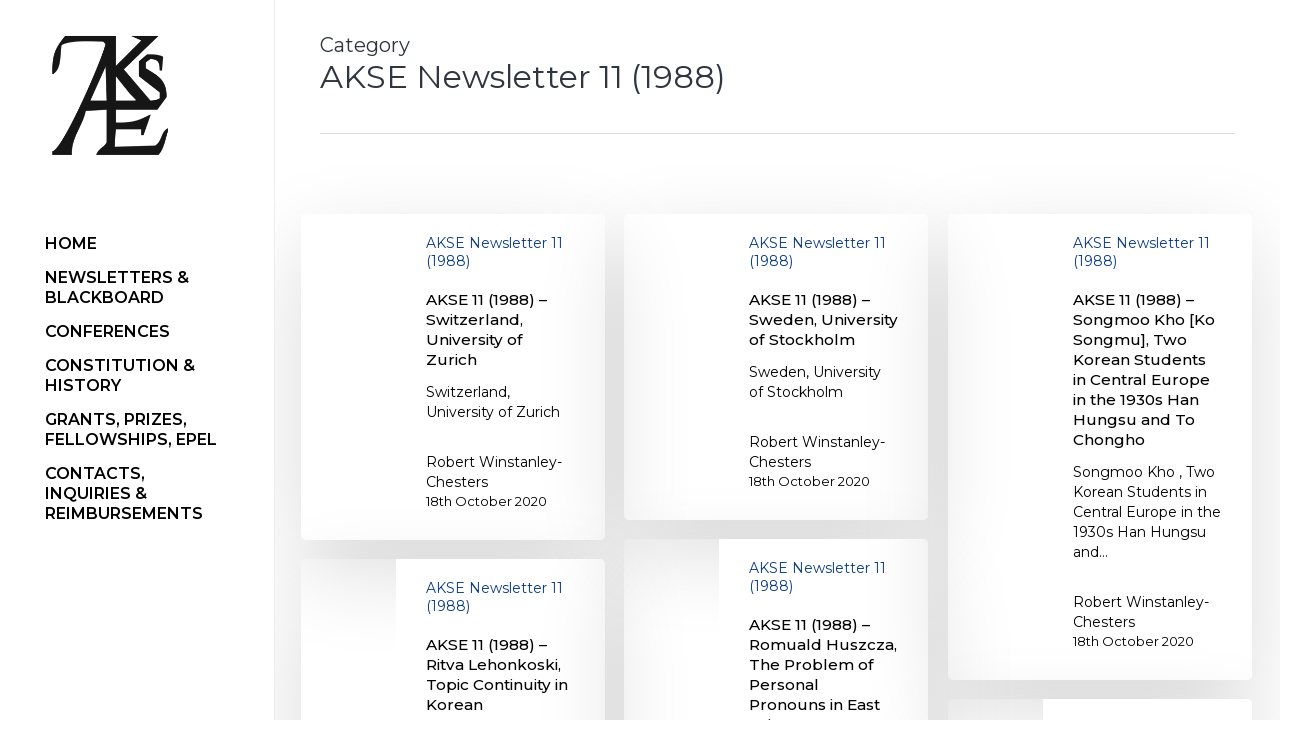

--- FILE ---
content_type: text/html; charset=UTF-8
request_url: https://www.koreanstudies.eu/category/akse-newsletter-11-1988/page/2/
body_size: 24760
content:
<!doctype html>
<html lang="en-GB" class="no-js">
<head>
<meta charset="UTF-8">
<meta name="viewport" content="width=device-width, initial-scale=1, maximum-scale=1, user-scalable=0" /><title>AKSE Newsletter 11 (1988) &#8211; Page 2 &#8211; The Association for Korean Studies in Europe</title>
<meta name='robots' content='max-image-preview:large' />
<style>img:is([sizes="auto" i], [sizes^="auto," i]) { contain-intrinsic-size: 3000px 1500px }</style>
<link rel='dns-prefetch' href='//www.googletagmanager.com' />
<link rel='dns-prefetch' href='//ajax.googleapis.com' />
<link rel='dns-prefetch' href='//use.fontawesome.com' />
<link rel='dns-prefetch' href='//fonts.googleapis.com' />
<link rel="alternate" type="application/rss+xml" title="The Association for Korean Studies in Europe &raquo; Feed" href="https://www.koreanstudies.eu/feed/" />
<link rel="alternate" type="application/rss+xml" title="The Association for Korean Studies in Europe &raquo; Comments Feed" href="https://www.koreanstudies.eu/comments/feed/" />
<link rel="alternate" type="application/rss+xml" title="The Association for Korean Studies in Europe &raquo; AKSE Newsletter 11 (1988) Category Feed" href="https://www.koreanstudies.eu/category/akse-newsletter-11-1988/feed/" />
<link rel='stylesheet' id='toolset_bootstrap_4-css' href='//www.koreanstudies.eu/wp-content/cache/wpfc-minified/6z5btqax/dq8co.css' type='text/css' media='screen' />
<link rel='stylesheet' id='mp-theme-css' href='//www.koreanstudies.eu/wp-content/cache/wpfc-minified/6zbukcty/dq8co.css' type='text/css' media='all' />
<link rel='stylesheet' id='mp-account-css-css' href='//www.koreanstudies.eu/wp-content/cache/wpfc-minified/k2uxp5bo/dq8co.css' type='text/css' media='all' />
<link rel='stylesheet' id='dashicons-css' href='//www.koreanstudies.eu/wp-content/cache/wpfc-minified/lkes88od/dq8co.css' type='text/css' media='all' />
<link rel='stylesheet' id='mp-login-css-css' href='//www.koreanstudies.eu/wp-content/cache/wpfc-minified/1p5zxzam/dq8co.css' type='text/css' media='all' />
<link rel='stylesheet' id='mepr-jquery-ui-smoothness-css' href='//ajax.googleapis.com/ajax/libs/jqueryui/1.13.3/themes/smoothness/jquery-ui.css?ver=6.8.3' type='text/css' media='all' />
<link rel='stylesheet' id='jquery-ui-timepicker-addon-css' href='//www.koreanstudies.eu/wp-content/cache/wpfc-minified/k29w3h35/g3xag.css' type='text/css' media='all' />
<link rel='stylesheet' id='jquery-magnific-popup-css' href='//www.koreanstudies.eu/wp-content/cache/wpfc-minified/7yl573sq/g3xag.css' type='text/css' media='all' />
<link rel='stylesheet' id='mp-signup-css' href='//www.koreanstudies.eu/wp-content/cache/wpfc-minified/f17znryh/dq8co.css' type='text/css' media='all' />
<link rel='stylesheet' id='mepr-zxcvbn-css-css' href='//www.koreanstudies.eu/wp-content/cache/wpfc-minified/kzmdoh5s/dq8co.css' type='text/css' media='all' />
<link rel='stylesheet' id='mp-plans-css-css' href='//www.koreanstudies.eu/wp-content/cache/wpfc-minified/1ono9jpo/dq8co.css' type='text/css' media='all' />
<style id='filebird-block-filebird-gallery-style-inline-css' type='text/css'>
ul.filebird-block-filebird-gallery{margin:auto!important;padding:0!important;width:100%}ul.filebird-block-filebird-gallery.layout-grid{display:grid;grid-gap:20px;align-items:stretch;grid-template-columns:repeat(var(--columns),1fr);justify-items:stretch}ul.filebird-block-filebird-gallery.layout-grid li img{border:1px solid #ccc;box-shadow:2px 2px 6px 0 rgba(0,0,0,.3);height:100%;max-width:100%;-o-object-fit:cover;object-fit:cover;width:100%}ul.filebird-block-filebird-gallery.layout-masonry{-moz-column-count:var(--columns);-moz-column-gap:var(--space);column-gap:var(--space);-moz-column-width:var(--min-width);columns:var(--min-width) var(--columns);display:block;overflow:auto}ul.filebird-block-filebird-gallery.layout-masonry li{margin-bottom:var(--space)}ul.filebird-block-filebird-gallery li{list-style:none}ul.filebird-block-filebird-gallery li figure{height:100%;margin:0;padding:0;position:relative;width:100%}ul.filebird-block-filebird-gallery li figure figcaption{background:linear-gradient(0deg,rgba(0,0,0,.7),rgba(0,0,0,.3) 70%,transparent);bottom:0;box-sizing:border-box;color:#fff;font-size:.8em;margin:0;max-height:100%;overflow:auto;padding:3em .77em .7em;position:absolute;text-align:center;width:100%;z-index:2}ul.filebird-block-filebird-gallery li figure figcaption a{color:inherit}
</style>
<link rel='stylesheet' id='mediaelement-css' href='//www.koreanstudies.eu/wp-content/cache/wpfc-minified/9k12ozuq/dq8co.css' type='text/css' media='all' />
<link rel='stylesheet' id='wp-mediaelement-css' href='//www.koreanstudies.eu/wp-content/cache/wpfc-minified/6w5hn5zx/dq8co.css' type='text/css' media='all' />
<style id='wp-mediaelement-inline-css' type='text/css'>
body .mejs-container .mejs-controls >.mejs-horizontal-volume-slider{height:26px;width:56px;position:relative;display:block;float:left;}.mejs-controls .mejs-horizontal-volume-slider .mejs-horizontal-volume-total{background:rgba(255,255,255,.33)}.mejs-controls .mejs-button button:focus{outline:none}body[data-button-style*="_rounded"] .mejs-button>button,body[data-button-style^="rounded"] .mejs-controls .mejs-pause button,body .mejs-controls .mejs-pause{border-radius:0!important;}video,audio{visibility:hidden}.mejs-controls .mejs-time-rail .mejs-time-loaded{background-color:rgba(255,255,255,0.3)!important}.mejs-video .mejs-controls .mejs-time-rail{padding-top:12px}.mejs-audio .mejs-controls .mejs-time-rail{padding-top:11px}.mejs-video .mejs-controls .mejs-time-rail .mejs-time-current,.mejs-video .mejs-controls .mejs-time-rail span,.mejs-video .mejs-controls .mejs-time-rail a,.mejs-video .mejs-controls .mejs-time-rail .mejs-time-loaded{height:8px}.mejs-audio .mejs-controls .mejs-time-rail .mejs-time-current,.mejs-audio .mejs-controls .mejs-time-rail span,.mejs-audio .mejs-controls .mejs-time-rail a,.mejs-audio .mejs-controls .mejs-time-rail .mejs-time-loaded{height:8px}#ajax-content-wrap .mejs-container{background-color:transparent;background-image:none!important}.wp-video{margin-bottom:20px;}.wp-video,.mejs-container .mejs-poster img{max-width:none!important;width:100%!important}.wp-video-shortcode.mejs-container .mejs-poster img{visibility:hidden;display:block;margin-bottom:0;}.mejs-container-fullscreen .mejs-poster img{height:100%!important}body .mejs-poster{background-size:cover}body .mejs-container .mejs-controls .mejs-time{opacity:0.8;}body .mejs-controls button{transition:opacity 0.15s ease}body .mejs-controls button:hover,.mejs-controls .mejs-fullscreen-button:hover button{opacity:0.8}#ajax-content-wrap .mejs-controls .mejs-time-rail .mejs-time-total{background-color:rgba(255,255,255,0.25)}.mejs-controls .mejs-horizontal-volume-slider .mejs-horizontal-volume-current{background:transparent!important}body .mejs-controls .mejs-button button{font-size:18px;color:#fff;width:auto;position:relative;display:inline-block;}body .mejs-controls .mejs-button:not(.mejs-replay) button{background-image:none}body .mejs-controls .mejs-button.mejs-replay button{width:20px;}body .mejs-controls button:before{text-decoration:inherit;display:inline-block;speak:none}body .mejs-controls .mejs-play button:before{content:"\e052"}body .mejs-controls .mejs-mute button:before{content:"\e098"}body .mejs-controls .mejs-unmute button:before{content:"\e099"}body .mejs-controls .mejs-fullscreen-button button:before{content:"\e110";font-size:17px}body .mejs-controls .mejs-fullscreen-button.mejs-unfullscreen button:before{content:"\e111"}body .mejs-button.mejs-volume-button{margin-left:5px}body .mejs-controls .mejs-pause{top:2px;left:2px;position:relative;}body .mejs-controls .mejs-pause button{border-left:3px solid #fff;border-right:3px solid #fff;width:9px;height:12px;right:3px;top:2px}#ajax-content-wrap .mejs-container.mejs-audio{height:44px!important;background-color:rgba(0,0,0,1)}#ajax-content-wrap .mejs-container.mejs-audio .mejs-playpause-button{margin-left:0;}body .mejs-container.mejs-audio .mejs-controls{height:42px}body .mejs-container:not(.mejs-audio) .mejs-controls:before{background:linear-gradient(rgba(255,255,255,0) -2%,rgba(0,0,0,0) 35%,rgba(0,0,0,0.04) 44%,rgba(0,0,0,0.8) 100%,rgba(0,0,0,0.6) 100%);position:absolute;bottom:0;left:0;width:100%;height:400%;z-index:11;border-radius:4px;content:" "}body .mfp-wrap .mfp-content .mejs-container:not(.mejs-audio) .mejs-controls:before{border-radius:0;}body .mejs-container .mejs-controls >*{z-index:100;position:relative}body .mejs-container .mejs-controls{background:none!important;height:50px}#ajax-content-wrap .mejs-playpause-button{margin-left:20px}#ajax-content-wrap .mejs-fullscreen-button{margin-right:20px}body .mejs-video .mejs-controls .mejs-time-rail .mejs-time-float{color:#fff;border:none;background-color:transparent}body .mejs-controls .mejs-time-rail .mejs-time-float-corner{border-color:transparent transparent}body .mejs-audio .mejs-controls .mejs-time-rail .mejs-time-float{border:none;background-color:#fff;height:15px;box-shadow:0 2px 12px rgba(0,0,0,0.25)}
</style>
<link rel='stylesheet' id='view_editor_gutenberg_frontend_assets-css' href='//www.koreanstudies.eu/wp-content/cache/wpfc-minified/k0jl98i9/dq8co.css' type='text/css' media='all' />
<style id='view_editor_gutenberg_frontend_assets-inline-css' type='text/css'>
.wpv-sort-list-dropdown.wpv-sort-list-dropdown-style-default > span.wpv-sort-list,.wpv-sort-list-dropdown.wpv-sort-list-dropdown-style-default .wpv-sort-list-item {border-color: #cdcdcd;}.wpv-sort-list-dropdown.wpv-sort-list-dropdown-style-default .wpv-sort-list-item a {color: #444;background-color: #fff;}.wpv-sort-list-dropdown.wpv-sort-list-dropdown-style-default a:hover,.wpv-sort-list-dropdown.wpv-sort-list-dropdown-style-default a:focus {color: #000;background-color: #eee;}.wpv-sort-list-dropdown.wpv-sort-list-dropdown-style-default .wpv-sort-list-item.wpv-sort-list-current a {color: #000;background-color: #eee;}
.wpv-sort-list-dropdown.wpv-sort-list-dropdown-style-default > span.wpv-sort-list,.wpv-sort-list-dropdown.wpv-sort-list-dropdown-style-default .wpv-sort-list-item {border-color: #cdcdcd;}.wpv-sort-list-dropdown.wpv-sort-list-dropdown-style-default .wpv-sort-list-item a {color: #444;background-color: #fff;}.wpv-sort-list-dropdown.wpv-sort-list-dropdown-style-default a:hover,.wpv-sort-list-dropdown.wpv-sort-list-dropdown-style-default a:focus {color: #000;background-color: #eee;}.wpv-sort-list-dropdown.wpv-sort-list-dropdown-style-default .wpv-sort-list-item.wpv-sort-list-current a {color: #000;background-color: #eee;}.wpv-sort-list-dropdown.wpv-sort-list-dropdown-style-grey > span.wpv-sort-list,.wpv-sort-list-dropdown.wpv-sort-list-dropdown-style-grey .wpv-sort-list-item {border-color: #cdcdcd;}.wpv-sort-list-dropdown.wpv-sort-list-dropdown-style-grey .wpv-sort-list-item a {color: #444;background-color: #eeeeee;}.wpv-sort-list-dropdown.wpv-sort-list-dropdown-style-grey a:hover,.wpv-sort-list-dropdown.wpv-sort-list-dropdown-style-grey a:focus {color: #000;background-color: #e5e5e5;}.wpv-sort-list-dropdown.wpv-sort-list-dropdown-style-grey .wpv-sort-list-item.wpv-sort-list-current a {color: #000;background-color: #e5e5e5;}
.wpv-sort-list-dropdown.wpv-sort-list-dropdown-style-default > span.wpv-sort-list,.wpv-sort-list-dropdown.wpv-sort-list-dropdown-style-default .wpv-sort-list-item {border-color: #cdcdcd;}.wpv-sort-list-dropdown.wpv-sort-list-dropdown-style-default .wpv-sort-list-item a {color: #444;background-color: #fff;}.wpv-sort-list-dropdown.wpv-sort-list-dropdown-style-default a:hover,.wpv-sort-list-dropdown.wpv-sort-list-dropdown-style-default a:focus {color: #000;background-color: #eee;}.wpv-sort-list-dropdown.wpv-sort-list-dropdown-style-default .wpv-sort-list-item.wpv-sort-list-current a {color: #000;background-color: #eee;}.wpv-sort-list-dropdown.wpv-sort-list-dropdown-style-grey > span.wpv-sort-list,.wpv-sort-list-dropdown.wpv-sort-list-dropdown-style-grey .wpv-sort-list-item {border-color: #cdcdcd;}.wpv-sort-list-dropdown.wpv-sort-list-dropdown-style-grey .wpv-sort-list-item a {color: #444;background-color: #eeeeee;}.wpv-sort-list-dropdown.wpv-sort-list-dropdown-style-grey a:hover,.wpv-sort-list-dropdown.wpv-sort-list-dropdown-style-grey a:focus {color: #000;background-color: #e5e5e5;}.wpv-sort-list-dropdown.wpv-sort-list-dropdown-style-grey .wpv-sort-list-item.wpv-sort-list-current a {color: #000;background-color: #e5e5e5;}.wpv-sort-list-dropdown.wpv-sort-list-dropdown-style-blue > span.wpv-sort-list,.wpv-sort-list-dropdown.wpv-sort-list-dropdown-style-blue .wpv-sort-list-item {border-color: #0099cc;}.wpv-sort-list-dropdown.wpv-sort-list-dropdown-style-blue .wpv-sort-list-item a {color: #444;background-color: #cbddeb;}.wpv-sort-list-dropdown.wpv-sort-list-dropdown-style-blue a:hover,.wpv-sort-list-dropdown.wpv-sort-list-dropdown-style-blue a:focus {color: #000;background-color: #95bedd;}.wpv-sort-list-dropdown.wpv-sort-list-dropdown-style-blue .wpv-sort-list-item.wpv-sort-list-current a {color: #000;background-color: #95bedd;}
</style>
<link rel='stylesheet' id='wpdm-font-awesome-css' href='https://use.fontawesome.com/releases/v5.12.1/css/all.css?ver=6.8.3' type='text/css' media='all' />
<link rel='stylesheet' id='wpdm-front-bootstrap-css' href='//www.koreanstudies.eu/wp-content/cache/wpfc-minified/e618tro2/dq8co.css' type='text/css' media='all' />
<link rel='stylesheet' id='wpdm-front-css' href='//www.koreanstudies.eu/wp-content/cache/wpfc-minified/jr6p9ebd/dq8co.css' type='text/css' media='all' />
<link rel='stylesheet' id='font-awesome-v4shim-css' href='//www.koreanstudies.eu/wp-content/cache/wpfc-minified/q6reqcmc/dq8co.css' type='text/css' media='screen' />
<link rel='stylesheet' id='font-awesome-css' href='//www.koreanstudies.eu/wp-content/cache/wpfc-minified/mcbb6b/dq8co.css' type='text/css' media='screen' />
<link rel='stylesheet' id='salient-grid-system-css' href='//www.koreanstudies.eu/wp-content/cache/wpfc-minified/q8mvrxzs/dq8co.css' type='text/css' media='all' />
<link rel='stylesheet' id='main-styles-css' href='//www.koreanstudies.eu/wp-content/cache/wpfc-minified/4btblk8/dq8co.css' type='text/css' media='all' />
<link rel='stylesheet' id='nectar-header-layout-left-css' href='//www.koreanstudies.eu/wp-content/cache/wpfc-minified/33578lhm/dq8co.css' type='text/css' media='all' />
<link rel='stylesheet' id='nectar_default_font_open_sans-css' href='https://fonts.googleapis.com/css?family=Open+Sans%3A300%2C400%2C600%2C700&#038;subset=latin%2Clatin-ext' type='text/css' media='all' />
<link rel='stylesheet' id='nectar-blog-masonry-core-css' href='//www.koreanstudies.eu/wp-content/cache/wpfc-minified/t0h0gy/dqeh2.css' type='text/css' media='all' />
<link rel='stylesheet' id='responsive-css' href='//www.koreanstudies.eu/wp-content/cache/wpfc-minified/7lfkmyms/dq8co.css' type='text/css' media='all' />
<link rel='stylesheet' id='skin-material-css' href='//www.koreanstudies.eu/wp-content/cache/wpfc-minified/llgfcp0l/dq8co.css' type='text/css' media='all' />
<link rel='stylesheet' id='salient-wp-menu-dynamic-css' href='//www.koreanstudies.eu/wp-content/cache/wpfc-minified/qu5xh7tv/dq8co.css' type='text/css' media='all' />
<link rel='stylesheet' id='toolset-select2-css-css' href='//www.koreanstudies.eu/wp-content/cache/wpfc-minified/7xvcwp0s/dq8co.css' type='text/css' media='screen' />
<link rel='stylesheet' id='dynamic-css-css' href='//www.koreanstudies.eu/wp-content/cache/wpfc-minified/dh5ndjjk/dq8co.css' type='text/css' media='all' />
<style id='dynamic-css-inline-css' type='text/css'>
body[data-bg-header="true"].category .container-wrap,body[data-bg-header="true"].author .container-wrap,body[data-bg-header="true"].date .container-wrap,body[data-bg-header="true"].blog .container-wrap{padding-top:var(--container-padding)!important}.archive.author .row .col.section-title span,.archive.category .row .col.section-title span,.archive.tag .row .col.section-title span,.archive.date .row .col.section-title span{padding-left:0}body.author #page-header-wrap #page-header-bg,body.category #page-header-wrap #page-header-bg,body.tag #page-header-wrap #page-header-bg,body.date #page-header-wrap #page-header-bg{height:auto;padding-top:8%;padding-bottom:8%;}.archive #page-header-wrap{height:auto;}.archive.category .row .col.section-title p,.archive.tag .row .col.section-title p{margin-top:10px;}body[data-bg-header="true"].archive .container-wrap.meta_overlaid_blog,body[data-bg-header="true"].category .container-wrap.meta_overlaid_blog,body[data-bg-header="true"].author .container-wrap.meta_overlaid_blog,body[data-bg-header="true"].date .container-wrap.meta_overlaid_blog{padding-top:0!important;}#page-header-bg[data-alignment="center"] .span_6 p{margin:0 auto;}body.archive #page-header-bg:not(.fullscreen-header) .span_6{position:relative;-webkit-transform:none;transform:none;top:0;}.blog-archive-header .nectar-author-gravatar img{width:125px;border-radius:100px;}.blog-archive-header .container .span_12 p{font-size:min(max(calc(1.3vw),16px),20px);line-height:1.5;margin-top:.5em;}body .page-header-no-bg.color-bg{padding:5% 0;}@media only screen and (max-width:999px){body .page-header-no-bg.color-bg{padding:7% 0;}}@media only screen and (max-width:690px){body .page-header-no-bg.color-bg{padding:9% 0;}.blog-archive-header .nectar-author-gravatar img{width:75px;}}.blog-archive-header.color-bg .col.section-title{border-bottom:0;padding:0;}.blog-archive-header.color-bg *{color:inherit!important;}.nectar-archive-tax-count{position:relative;padding:.5em;transform:translateX(0.25em) translateY(-0.75em);font-size:clamp(14px,0.3em,20px);display:inline-block;vertical-align:super;}.nectar-archive-tax-count:before{content:"";display:block;padding-bottom:100%;width:100%;position:absolute;top:50%;left:50%;transform:translate(-50%,-50%);border-radius:100px;background-color:currentColor;opacity:0.1;}#header-space{background-color:#ffffff}@media only screen and (min-width:1000px){#page-header-wrap.fullscreen-header,#page-header-wrap.fullscreen-header #page-header-bg,html:not(.nectar-box-roll-loaded) .nectar-box-roll > #page-header-bg.fullscreen-header,.nectar_fullscreen_zoom_recent_projects,#nectar_fullscreen_rows:not(.afterLoaded) > div{height:100vh;}.wpb_row.vc_row-o-full-height.top-level,.wpb_row.vc_row-o-full-height.top-level > .col.span_12{min-height:100vh;}.nectar-slider-wrap[data-fullscreen="true"]:not(.loaded),.nectar-slider-wrap[data-fullscreen="true"]:not(.loaded) .swiper-container{height:calc(100vh + 2px)!important;}.admin-bar .nectar-slider-wrap[data-fullscreen="true"]:not(.loaded),.admin-bar .nectar-slider-wrap[data-fullscreen="true"]:not(.loaded) .swiper-container{height:calc(100vh - 30px)!important;}}@media only screen and (max-width:999px){.using-mobile-browser #nectar_fullscreen_rows:not(.afterLoaded):not([data-mobile-disable="on"]) > div{height:calc(100vh - 136px);}.using-mobile-browser .wpb_row.vc_row-o-full-height.top-level,.using-mobile-browser .wpb_row.vc_row-o-full-height.top-level > .col.span_12,[data-permanent-transparent="1"].using-mobile-browser .wpb_row.vc_row-o-full-height.top-level,[data-permanent-transparent="1"].using-mobile-browser .wpb_row.vc_row-o-full-height.top-level > .col.span_12{min-height:calc(100vh - 136px);}html:not(.nectar-box-roll-loaded) .nectar-box-roll > #page-header-bg.fullscreen-header,.nectar_fullscreen_zoom_recent_projects,.nectar-slider-wrap[data-fullscreen="true"]:not(.loaded),.nectar-slider-wrap[data-fullscreen="true"]:not(.loaded) .swiper-container,#nectar_fullscreen_rows:not(.afterLoaded):not([data-mobile-disable="on"]) > div{height:calc(100vh - 83px);}.wpb_row.vc_row-o-full-height.top-level,.wpb_row.vc_row-o-full-height.top-level > .col.span_12{min-height:calc(100vh - 83px);}body[data-transparent-header="false"] #ajax-content-wrap.no-scroll{min-height:calc(100vh - 83px);height:calc(100vh - 83px);}}.screen-reader-text,.nectar-skip-to-content:not(:focus){border:0;clip:rect(1px,1px,1px,1px);clip-path:inset(50%);height:1px;margin:-1px;overflow:hidden;padding:0;position:absolute!important;width:1px;word-wrap:normal!important;}.row .col img:not([srcset]){width:auto;}.row .col img.img-with-animation.nectar-lazy:not([srcset]){width:100%;}
</style>
<link rel='stylesheet' id='salient-child-style-css' href='//www.koreanstudies.eu/wp-content/themes/salient-child/style.css?ver=16.1.2' type='text/css' media='all' />
<link rel='stylesheet' id='redux-google-fonts-salient_redux-css' href='https://fonts.googleapis.com/css?family=Montserrat%3A600%2C400%2C500%2C700&#038;ver=6.8.3' type='text/css' media='all' />
<script src='//www.koreanstudies.eu/wp-content/cache/wpfc-minified/1pt4581g/dn97f.js' type="text/javascript"></script>
<!-- <script type="text/javascript" src="https://www.koreanstudies.eu/wp-content/plugins/cred-frontend-editor/vendor/toolset/common-es/public/toolset-common-es-frontend.js?ver=166000" id="toolset-common-es-frontend-js"></script> -->
<!-- <script type="text/javascript" src="https://www.koreanstudies.eu/wp-includes/js/jquery/jquery.min.js?ver=3.7.1" id="jquery-core-js"></script> -->
<!-- <script type="text/javascript" src="https://www.koreanstudies.eu/wp-includes/js/jquery/jquery-migrate.min.js?ver=3.4.1" id="jquery-migrate-js"></script> -->
<!-- <script type="text/javascript" src="https://www.koreanstudies.eu/wp-includes/js/underscore.min.js?ver=1.13.7" id="underscore-js"></script> -->
<!-- <script type="text/javascript" src="https://www.koreanstudies.eu/wp-includes/js/dist/hooks.min.js?ver=4d63a3d491d11ffd8ac6" id="wp-hooks-js"></script> -->
<!-- <script type="text/javascript" src="https://www.koreanstudies.eu/wp-includes/js/dist/i18n.min.js?ver=5e580eb46a90c2b997e6" id="wp-i18n-js"></script> -->
<script type="text/javascript" id="wp-i18n-js-after">
/* <![CDATA[ */
wp.i18n.setLocaleData( { 'text direction\u0004ltr': [ 'ltr' ] } );
/* ]]> */
</script>
<script src='//www.koreanstudies.eu/wp-content/cache/wpfc-minified/etfnocwi/g3xag.js' type="text/javascript"></script>
<!-- <script type="text/javascript" src="https://www.koreanstudies.eu/wp-content/plugins/memberpress/js/login.js?ver=1.11.37" id="mepr-login-js-js"></script> -->
<!-- <script type="text/javascript" src="https://www.koreanstudies.eu/wp-content/plugins/memberpress/js/vendor/jquery.magnific-popup.min.js?ver=6.8.3" id="jquery-magnific-popup-js"></script> -->
<!-- <script type="text/javascript" src="https://www.koreanstudies.eu/wp-content/plugins/memberpress/js/vendor/jquery.payment.js?ver=1.11.37" id="jquery.payment-js"></script> -->
<!-- <script type="text/javascript" src="https://www.koreanstudies.eu/wp-content/plugins/memberpress/js/validate.js?ver=1.11.37" id="mp-validate-js"></script> -->
<script type="text/javascript" id="mp-i18n-js-extra">
/* <![CDATA[ */
var MeprI18n = {"states":{"AT":{"1":"Burgenland","2":"K\u00e4rnten","3":"Nieder\u00f6sterreich","4":"Ober\u00f6sterreich","5":"Salzburg","6":"Steiermark","7":"Tirol","8":"Vorarlberg","9":"Wien"},"AU":{"ACT":"Australian Capital Territory","NSW":"New South Wales","NT":"Northern Territory","QLD":"Queensland","SA":"South Australia","TAS":"Tasmania","VIC":"Victoria","WA":"Western Australia"},"BD":{"BAG":"Bagerhat","BAN":"Bandarban","BAR":"Barguna","BARI":"Barisal","BHO":"Bhola","BOG":"Bogra","BRA":"Brahmanbaria","CHA":"Chandpur","CHI":"Chittagong","CHU":"Chuadanga","COM":"Comilla","COX":"Cox's Bazar","DHA":"Dhaka","DIN":"Dinajpur","FAR":"Faridpur ","FEN":"Feni","GAI":"Gaibandha","GAZI":"Gazipur","GOP":"Gopalganj","HAB":"Habiganj","JAM":"Jamalpur","JES":"Jessore","JHA":"Jhalokati","JHE":"Jhenaidah","JOY":"Joypurhat","KHA":"Khagrachhari","KHU":"Khulna","KIS":"Kishoreganj","KUR":"Kurigram","KUS":"Kushtia","LAK":"Lakshmipur","LAL":"Lalmonirhat","MAD":"Madaripur","MAG":"Magura","MAN":"Manikganj ","MEH":"Meherpur","MOU":"Moulvibazar","MUN":"Munshiganj","MYM":"Mymensingh","NAO":"Naogaon","NAR":"Narail","NARG":"Narayanganj","NARD":"Narsingdi","NAT":"Natore","NAW":"Nawabganj","NET":"Netrakona","NIL":"Nilphamari","NOA":"Noakhali","PAB":"Pabna","PAN":"Panchagarh","PAT":"Patuakhali","PIR":"Pirojpur","RAJB":"Rajbari","RAJ":"Rajshahi","RAN":"Rangamati","RANP":"Rangpur","SAT":"Satkhira","SHA":"Shariatpur","SHE":"Sherpur","SIR":"Sirajganj","SUN":"Sunamganj","SYL":"Sylhet","TAN":"Tangail","THA":"Thakurgaon"},"BG":{"BG-01":"Blagoevgrad","BG-02":"Burgas","BG-08":"Dobrich","BG-07":"Gabrovo","BG-26":"Haskovo","BG-09":"Kardzhali","BG-10":"Kyustendil","BG-11":"Lovech","BG-12":"Montana","BG-13":"Pazardzhik","BG-14":"Pernik","BG-15":"Pleven","BG-16":"Plovdiv","BG-17":"Razgrad","BG-18":"Ruse","BG-27":"Shumen","BG-19":"Silistra","BG-20":"Sliven","BG-21":"Smolyan","BG-23":"Sofia","BG-22":"Sofia-Grad","BG-24":"Stara Zagora","BG-25":"Targovishte","BG-03":"Varna","BG-04":"Veliko Tarnovo","BG-05":"Vidin","BG-06":"Vratsa","BG-28":"Yambol"},"BR":{"AC":"Acre","AL":"Alagoas","AP":"Amap&aacute;","AM":"Amazonas","BA":"Bahia","CE":"Cear&aacute;","DF":"Distrito Federal","ES":"Esp&iacute;rito Santo","GO":"Goi&aacute;s","MA":"Maranh&atilde;o","MT":"Mato Grosso","MS":"Mato Grosso do Sul","MG":"Minas Gerais","PA":"Par&aacute;","PB":"Para&iacute;ba","PR":"Paran&aacute;","PE":"Pernambuco","PI":"Piau&iacute;","RJ":"Rio de Janeiro","RN":"Rio Grande do Norte","RS":"Rio Grande do Sul","RO":"Rond&ocirc;nia","RR":"Roraima","SC":"Santa Catarina","SP":"S&atilde;o Paulo","SE":"Sergipe","TO":"Tocantins"},"CA":{"AB":"Alberta","BC":"British Columbia","MB":"Manitoba","NB":"New Brunswick","NL":"Newfoundland","NT":"Northwest Territories","NS":"Nova Scotia","NU":"Nunavut","ON":"Ontario","PE":"Prince Edward Island","QC":"Quebec","SK":"Saskatchewan","YT":"Yukon Territory"},"CH":{"AG":"Aargau","AR":"Appenzell Ausserrhoden","AI":"Appenzell Innerrhoden","BL":"Basel-Landschaft","BS":"Basel-Stadt","BE":"Bern","FR":"Freiburg","GE":"Gen\u00e8ve","GL":"Glarus","GR":"Graub\u00fcnden","JU":"Jura","LU":"Luzern","NE":"Neuch\u00e2tel","NW":"Nidwalden","OW":"Obwalden","SH":"Schaffhausen","SZ":"Schwyz","SO":"Solothurn","SG":"St. Gallen","TG":"Thurgau","TI":"Ticino","UR":"Uri","VS":"Valais","VD":"Vaud","ZG":"Zug","ZH":"Z\u00fcrich"},"CN":{"CN1":"Yunnan \/ &#20113;&#21335;","CN2":"Beijing \/ &#21271;&#20140;","CN3":"Tianjin \/ &#22825;&#27941;","CN4":"Hebei \/ &#27827;&#21271;","CN5":"Shanxi \/ &#23665;&#35199;","CN6":"Inner Mongolia \/ &#20839;&#33945;&#21476;","CN7":"Liaoning \/ &#36797;&#23425;","CN8":"Jilin \/ &#21513;&#26519;","CN9":"Heilongjiang \/ &#40657;&#40857;&#27743;","CN10":"Shanghai \/ &#19978;&#28023;","CN11":"Jiangsu \/ &#27743;&#33487;","CN12":"Zhejiang \/ &#27993;&#27743;","CN13":"Anhui \/ &#23433;&#24509;","CN14":"Fujian \/ &#31119;&#24314;","CN15":"Jiangxi \/ &#27743;&#35199;","CN16":"Shandong \/ &#23665;&#19996;","CN17":"Henan \/ &#27827;&#21335;","CN18":"Hubei \/ &#28246;&#21271;","CN19":"Hunan \/ &#28246;&#21335;","CN20":"Guangdong \/ &#24191;&#19996;","CN21":"Guangxi Zhuang \/ &#24191;&#35199;&#22766;&#26063;","CN22":"Hainan \/ &#28023;&#21335;","CN23":"Chongqing \/ &#37325;&#24198;","CN24":"Sichuan \/ &#22235;&#24029;","CN25":"Guizhou \/ &#36149;&#24030;","CN26":"Shaanxi \/ &#38485;&#35199;","CN27":"Gansu \/ &#29976;&#32899;","CN28":"Qinghai \/ &#38738;&#28023;","CN29":"Ningxia Hui \/ &#23425;&#22799;","CN30":"Macau \/ &#28595;&#38376;","CN31":"Tibet \/ &#35199;&#34255;","CN32":"Xinjiang \/ &#26032;&#30086;"},"DE":{"BW":"Baden-W\u00fcrttemberg","BY":"Bavaria","BE":"Berlin","BB":"Brandenburg","HB":"Bremen","HH":"Hamburg","HE":"Hesse","NI":"Lower Saxony","MV":"Mecklenburg-Vorpommern","NW":"North Rhine-Westphalia","RP":"Rhineland-Palatinate","SL":"Saarland","SN":"Saxony","ST":"Saxony-Anhalt","SH":"Schleswig-Holstein","TH":"Thuringia"},"ES":{"C":"A Coru&ntilde;a","VI":"Araba\/&Aacute;lava","AB":"Albacete","A":"Alicante","AL":"Almer&iacute;a","O":"Asturias","AV":"&Aacute;vila","BA":"Badajoz","PM":"Baleares","B":"Barcelona","BU":"Burgos","CC":"C&aacute;ceres","CA":"C&aacute;diz","S":"Cantabria","CS":"Castell&oacute;n","CE":"Ceuta","CR":"Ciudad Real","CO":"C&oacute;rdoba","CU":"Cuenca","GI":"Girona","GR":"Granada","GU":"Guadalajara","SS":"Gipuzkoa","H":"Huelva","HU":"Huesca","J":"Ja&eacute;n","LO":"La Rioja","GC":"Las Palmas","LE":"Le&oacute;n","L":"Lleida","LU":"Lugo","M":"Madrid","MA":"M&aacute;laga","ML":"Melilla","MU":"Murcia","NA":"Navarra","OR":"Ourense","P":"Palencia","PO":"Pontevedra","SA":"Salamanca","TF":"Santa Cruz de Tenerife","SG":"Segovia","SE":"Sevilla","SO":"Soria","T":"Tarragona","TE":"Teruel","TO":"Toledo","V":"Valencia","VA":"Valladolid","BI":"Bizkaia","ZA":"Zamora","Z":"Zaragoza"},"HK":{"HONG KONG":"Hong Kong Island","KOWLOON":"Kowloon","NEW TERRITORIES":"New Territories"},"HU":{"BK":"B\u00e1cs-Kiskun","BE":"B\u00e9k\u00e9s","BA":"Baranya","BZ":"Borsod-Aba\u00faj-Zempl\u00e9n","BU":"Budapest","CS":"Csongr\u00e1d","FE":"Fej\u00e9r","GS":"Gy\u0151r-Moson-Sopron","HB":"Hajd\u00fa-Bihar","HE":"Heves","JN":"J\u00e1sz-Nagykun-Szolnok","KE":"Kom\u00e1rom-Esztergom","NO":"N\u00f3gr\u00e1d","PE":"Pest","SO":"Somogy","SZ":"Szabolcs-Szatm\u00e1r-Bereg","TO":"Tolna","VA":"Vas","VE":"Veszpr\u00e9m","ZA":"Zala"},"ID":{"BA":"Bali","BB":"Bangka Belitung","BT":"Banten","BE":"Bengkulu","AC":"Daerah Istimewa Aceh","YO":"Daerah Istimewa Yogyakarta","JK":"DKI Jakarta","GO":"Gorontalo","JA":"Jambi","JB":"Jawa Barat","JT":"Jawa Tengah","JI":"Jawa Timur","KB":"Kalimantan Barat","KS":"Kalimantan Selatan","KT":"Kalimantan Tengah","KI":"Kalimantan Timur","KU":"Kalimantan Utara","KR":"Kepulauan Riau","LA":"Lampung","MA":"Maluku","MU":"Maluku Utara","NB":"Nusa Tenggara Barat","NT":"Nusa Tenggara Timur","PA":"Papua","PB":"Papua Barat","RI":"Riau","SR":"Sulawesi Barat","SN":"Sulawesi Selatan","SA":"Sulawesi Utara","ST":"Sulawesi Tengah","SG":"Sulawesi Tenggara","SB":"Sumatera Barat","SS":"Sumatera Selatan","SU":"Sumatera Utara"},"IE":{"N0":"Carlow","N1":"Cavan","N2":"Clare","N3":"Cork","N4":"Donegal","N5":"Dublin","N6":"Galway","N7":"Kerry","N8":"Kildare","N9":"Kilkenny","NA":"Laois","NG":"Leitrim","NI":"Limerick","NK":"Longford","NL":"Louth","NN":"Mayo","NO":"Meath","NP":"Monaghan","NQ":"Offaly","NR":"Roscommon","NW":"Sligo","NX":"Tipperary NR","NY":"Tipperary SR","NZ":"Waterford","10":"Westmeath","11":"Wexford","12":"Wicklow"},"IN":{"AP":"Andra Pradesh","AR":"Arunachal Pradesh","AS":"Assam","BR":"Bihar","CT":"Chhattisgarh","GA":"Goa","GJ":"Gujarat","HR":"Haryana","HP":"Himachal Pradesh","JK":"Jammu and Kashmir","JH":"Jharkhand","KA":"Karnataka","KL":"Kerala","MP":"Madhya Pradesh","MH":"Maharashtra","MN":"Manipur","ML":"Meghalaya","MZ":"Mizoram","NL":"Nagaland","OR":"Orissa","PB":"Punjab","RJ":"Rajasthan","SK":"Sikkim","TN":"Tamil Nadu","TS":"Telangana","TR":"Tripura","UK":"Uttarakhand","UP":"Uttar Pradesh","WB":"West Bengal","AN":"Andaman and Nicobar Islands","CH":"Chandigarh","DN":"Dadar and Nagar Haveli","DD":"Daman and Diu","DL":"Delhi","LD":"Lakshadeep","PY":"Pondicherry (Puducherry)"},"IR":{"ABZ":"Alborz (\u0627\u0644\u0628\u0631\u0632)","ADL":"Ardabil (\u0627\u0631\u062f\u0628\u06cc\u0644)","BHR":"Bushehr (\u0628\u0648\u0634\u0647\u0631)","CHB":"Chaharmahal and Bakhtiari (\u0686\u0647\u0627\u0631\u0645\u062d\u0627\u0644 \u0648 \u0628\u062e\u062a\u06cc\u0627\u0631\u06cc)","EAZ":"East Azarbaijan (\u0622\u0630\u0631\u0628\u0627\u06cc\u062c\u0627\u0646 \u0634\u0631\u0642\u06cc)","FRS":"Fars (\u0641\u0627\u0631\u0633)","GZN":"Ghazvin (\u0642\u0632\u0648\u06cc\u0646)","GIL":"Gilan (\u06af\u06cc\u0644\u0627\u0646)","GLS":"Golestan (\u06af\u0644\u0633\u062a\u0627\u0646)","HDN":"Hamadan (\u0647\u0645\u062f\u0627\u0646)","HRZ":"Hormozgan (\u0647\u0631\u0645\u0632\u06af\u0627\u0646)","ILM":"Ilaam (\u0627\u06cc\u0644\u0627\u0645)","ESF":"Isfahan (\u0627\u0635\u0641\u0647\u0627\u0646)","KRN":"Kerman (\u06a9\u0631\u0645\u0627\u0646)","KRH":"Kermanshah (\u06a9\u0631\u0645\u0627\u0646\u0634\u0627\u0647)","KHZ":"Khuzestan  (\u062e\u0648\u0632\u0633\u062a\u0627\u0646)","KBD":"Kohgiluyeh and BoyerAhmad (\u06a9\u0647\u06af\u06cc\u0644\u0648\u06cc\u06cc\u0647 \u0648 \u0628\u0648\u06cc\u0631\u0627\u062d\u0645\u062f)","KRD":"Kurdistan \/ \u06a9\u0631\u062f\u0633\u062a\u0627\u0646)","LRS":"Luristan (\u0644\u0631\u0633\u062a\u0627\u0646)","MZN":"Mazandaran (\u0645\u0627\u0632\u0646\u062f\u0631\u0627\u0646)","MKZ":"Markazi (\u0645\u0631\u06a9\u0632\u06cc)","NKH":"North Khorasan (\u062e\u0631\u0627\u0633\u0627\u0646 \u062c\u0646\u0648\u0628\u06cc)","QHM":"Qom (\u0642\u0645)","RKH":"Razavi Khorasan (\u062e\u0631\u0627\u0633\u0627\u0646 \u0631\u0636\u0648\u06cc)","SMN":"Semnan (\u0633\u0645\u0646\u0627\u0646)","SBN":"Sistan and Baluchestan (\u0633\u06cc\u0633\u062a\u0627\u0646 \u0648 \u0628\u0644\u0648\u0686\u0633\u062a\u0627\u0646)","SKH":"South Khorasan (\u062e\u0631\u0627\u0633\u0627\u0646 \u062c\u0646\u0648\u0628\u06cc)","THR":"Tehran  (\u062a\u0647\u0631\u0627\u0646)","WAZ":"West Azarbaijan (\u0622\u0630\u0631\u0628\u0627\u06cc\u062c\u0627\u0646 \u063a\u0631\u0628\u06cc)","YZD":"Yazd (\u06cc\u0632\u062f)","ZJN":"Zanjan (\u0632\u0646\u062c\u0627\u0646)"},"IT":{"AG":"Agrigento","AL":"Alessandria","AN":"Ancona","AO":"Aosta","AR":"Arezzo","AP":"Ascoli Piceno","AT":"Asti","AV":"Avellino","BA":"Bari","BT":"Barletta-Andria-Trani","BL":"Belluno","BN":"Benevento","BG":"Bergamo","BI":"Biella","BO":"Bologna","BZ":"Bolzano","BS":"Brescia","BR":"Brindisi","CA":"Cagliari","CL":"Caltanissetta","CB":"Campobasso","CI":"Carbonia-Iglesias","CE":"Caserta","CT":"Catania","CZ":"Catanzaro","CH":"Chieti","CO":"Como","CS":"Cosenza","CR":"Cremona","KR":"Crotone","CN":"Cuneo","EN":"Enna","FM":"Fermo","FE":"Ferrara","FI":"Firenze","FG":"Foggia","FC":"Forl\u00ec-Cesena","FR":"Frosinone","GE":"Genova","GO":"Gorizia","GR":"Grosseto","IM":"Imperia","IS":"Isernia","SP":"La Spezia","AQ":"L&apos;Aquila","LT":"Latina","LE":"Lecce","LC":"Lecco","LI":"Livorno","LO":"Lodi","LU":"Lucca","MC":"Macerata","MN":"Mantova","MS":"Massa-Carrara","MT":"Matera","ME":"Messina","MI":"Milano","MO":"Modena","MB":"Monza e della Brianza","NA":"Napoli","NO":"Novara","NU":"Nuoro","OT":"Olbia-Tempio","OR":"Oristano","PD":"Padova","PA":"Palermo","PR":"Parma","PV":"Pavia","PG":"Perugia","PU":"Pesaro e Urbino","PE":"Pescara","PC":"Piacenza","PI":"Pisa","PT":"Pistoia","PN":"Pordenone","PZ":"Potenza","PO":"Prato","RG":"Ragusa","RA":"Ravenna","RC":"Reggio Calabria","RE":"Reggio Emilia","RI":"Rieti","RN":"Rimini","RM":"Roma","RO":"Rovigo","SA":"Salerno","VS":"Medio Campidano","SS":"Sassari","SV":"Savona","SI":"Siena","SR":"Siracusa","SO":"Sondrio","TA":"Taranto","TE":"Teramo","TR":"Terni","TO":"Torino","OG":"Ogliastra","TP":"Trapani","TN":"Trento","TV":"Treviso","TS":"Trieste","UD":"Udine","VA":"Varese","VE":"Venezia","VB":"Verbano-Cusio-Ossola","VC":"Vercelli","VR":"Verona","VV":"Vibo Valentia","VI":"Vicenza","VT":"Viterbo"},"JP":{"JP01":"Hokkaido","JP02":"Aomori","JP03":"Iwate","JP04":"Miyagi","JP05":"Akita","JP06":"Yamagata","JP07":"Fukushima","JP08":"Ibaraki","JP09":"Tochigi","JP10":"Gunma","JP11":"Saitama","JP12":"Chiba","JP13":"Tokyo","JP14":"Kanagawa","JP15":"Niigata","JP16":"Toyama","JP17":"Ishikawa","JP18":"Fukui","JP19":"Yamanashi","JP20":"Nagano","JP21":"Gifu","JP22":"Shizuoka","JP23":"Aichi","JP24":"Mie","JP25":"Shiga","JP26":"Kyouto","JP27":"Osaka","JP28":"Hyougo","JP29":"Nara","JP30":"Wakayama","JP31":"Tottori","JP32":"Shimane","JP33":"Okayama","JP34":"Hiroshima","JP35":"Yamaguchi","JP36":"Tokushima","JP37":"Kagawa","JP38":"Ehime","JP39":"Kochi","JP40":"Fukuoka","JP41":"Saga","JP42":"Nagasaki","JP43":"Kumamoto","JP44":"Oita","JP45":"Miyazaki","JP46":"Kagoshima","JP47":"Okinawa"},"MX":{"Aguascalientes":"Aguascalientes","Baja California":"Baja California","Baja California Sur":"Baja California Sur","Campeche":"Campeche","Chiapas":"Chiapas","Chihuahua":"Chihuahua","Ciudad de Mexico":"Ciudad de M\u00e9xico (CDMX)","Coahuila":"Coahuila","Colima":"Colima","Durango":"Durango","Estado de Mexico":"Edo. de M\u00e9xico","Guanajuato":"Guanajuato","Guerrero":"Guerrero","Hidalgo":"Hidalgo","Jalisco":"Jalisco","Michoacan":"Michoac\u00e1n","Morelos":"Morelos","Nayarit":"Nayarit","Nuevo Leon":"Nuevo Le\u00f3n","Oaxaca":"Oaxaca","Puebla":"Puebla","Queretaro":"Quer\u00e9taro","Quintana Roo":"Quintana Roo","San Luis Potosi":"San Luis Potos\u00ed","Sinaloa":"Sinaloa","Sonora":"Sonora","Tabasco":"Tabasco","Tamaulipas":"Tamaulipas","Tlaxcala":"Tlaxcala","Veracruz":"Veracruz","Yucatan":"Yucat\u00e1n","Zacatecas":"Zacatecas"},"MY":{"JHR":"Johor","KDH":"Kedah","KTN":"Kelantan","MLK":"Melaka","NSN":"Negeri Sembilan","PHG":"Pahang","PRK":"Perak","PLS":"Perlis","PNG":"Pulau Pinang","SBH":"Sabah","SWK":"Sarawak","SGR":"Selangor","TRG":"Terengganu","KUL":"W.P. Kuala Lumpur","LBN":"W.P. Labuan","PJY":"W.P. Putrajaya"},"NP":{"ILL":"Illam","JHA":"Jhapa","PAN":"Panchthar","TAP":"Taplejung","BHO":"Bhojpur","DKA":"Dhankuta","MOR":"Morang","SUN":"Sunsari","SAN":"Sankhuwa","TER":"Terhathum","KHO":"Khotang","OKH":"Okhaldhunga","SAP":"Saptari","SIR":"Siraha","SOL":"Solukhumbu","UDA":"Udayapur","DHA":"Dhanusa","DLK":"Dolakha","MOH":"Mohottari","RAM":"Ramechha","SAR":"Sarlahi","SIN":"Sindhuli","BHA":"Bhaktapur","DHD":"Dhading","KTM":"Kathmandu","KAV":"Kavrepalanchowk","LAL":"Lalitpur","NUW":"Nuwakot","RAS":"Rasuwa","SPC":"Sindhupalchowk","BAR":"Bara","CHI":"Chitwan","MAK":"Makwanpur","PAR":"Parsa","RAU":"Rautahat","GOR":"Gorkha","KAS":"Kaski","LAM":"Lamjung","MAN":"Manang","SYN":"Syangja","TAN":"Tanahun","BAG":"Baglung","PBT":"Parbat","MUS":"Mustang","MYG":"Myagdi","AGR":"Agrghakanchi","GUL":"Gulmi","KAP":"Kapilbastu","NAW":"Nawalparasi","PAL":"Palpa","RUP":"Rupandehi","DAN":"Dang","PYU":"Pyuthan","ROL":"Rolpa","RUK":"Rukum","SAL":"Salyan","BAN":"Banke","BDA":"Bardiya","DAI":"Dailekh","JAJ":"Jajarkot","SUR":"Surkhet","DOL":"Dolpa","HUM":"Humla","JUM":"Jumla","KAL":"Kalikot","MUG":"Mugu","ACH":"Achham","BJH":"Bajhang","BJU":"Bajura","DOT":"Doti","KAI":"Kailali","BAI":"Baitadi","DAD":"Dadeldhura","DAR":"Darchula","KAN":"Kanchanpur"},"NZ":{"AK":"Auckland","BP":"Bay of Plenty","CT":"Canterbury","HB":"Hawke&rsquo;s Bay","MW":"Manawatu-Wanganui","MB":"Marlborough","NS":"Nelson","NL":"Northland","OT":"Otago","SL":"Southland","TK":"Taranaki","TM":"Tasman","WA":"Waikato","WE":"Wellington","WC":"West Coast"},"PE":{"AMA":"Amazonas","ANC":"Ancash","APU":"Apur&iacute;mac","ARE":"Arequipa","AYA":"Ayacucho","CAJ":"Cajamarca","CUS":"Cusco","CAL":"El Callao","HUV":"Huancavelica","HUC":"Hu&aacute;nuco","ICA":"Ica","JUN":"Jun&iacute;n","LAL":"La Libertad","LAM":"Lambayeque","LIM":"Lima","LOR":"Loreto","MDD":"Madre de Dios","MOQ":"Moquegua","LMA":"Municipalidad Metropolitana de Lima","PAS":"Pasco","PIU":"Piura","PUN":"Puno","SAM":"San Mart&iacute;n","TAC":"Tacna","TUM":"Tumbes","UCA":"Ucayali"},"PT":{"AC":"A\u00e7ores","AG":"Algarve","AT":"Alentejo","CE":"Centro","LT":"Lisboa e Vale do Tejo","MD":"Madeira","NO":"Norte"},"TH":{"TH-37":"Amnat Charoen (&#3629;&#3635;&#3609;&#3634;&#3592;&#3648;&#3592;&#3619;&#3636;&#3597;)","TH-15":"Ang Thong (&#3629;&#3656;&#3634;&#3591;&#3607;&#3629;&#3591;)","TH-14":"Ayutthaya (&#3614;&#3619;&#3632;&#3609;&#3588;&#3619;&#3624;&#3619;&#3637;&#3629;&#3618;&#3640;&#3608;&#3618;&#3634;)","TH-10":"Bangkok (&#3585;&#3619;&#3640;&#3591;&#3648;&#3607;&#3614;&#3617;&#3627;&#3634;&#3609;&#3588;&#3619;)","TH-38":"Bueng Kan (&#3610;&#3638;&#3591;&#3585;&#3634;&#3628;)","TH-31":"Buri Ram (&#3610;&#3640;&#3619;&#3637;&#3619;&#3633;&#3617;&#3618;&#3660;)","TH-24":"Chachoengsao (&#3593;&#3632;&#3648;&#3594;&#3636;&#3591;&#3648;&#3607;&#3619;&#3634;)","TH-18":"Chai Nat (&#3594;&#3633;&#3618;&#3609;&#3634;&#3607;)","TH-36":"Chaiyaphum (&#3594;&#3633;&#3618;&#3616;&#3641;&#3617;&#3636;)","TH-22":"Chanthaburi (&#3592;&#3633;&#3609;&#3607;&#3610;&#3640;&#3619;&#3637;)","TH-50":"Chiang Mai (&#3648;&#3594;&#3637;&#3618;&#3591;&#3651;&#3627;&#3617;&#3656;)","TH-57":"Chiang Rai (&#3648;&#3594;&#3637;&#3618;&#3591;&#3619;&#3634;&#3618;)","TH-20":"Chonburi (&#3594;&#3621;&#3610;&#3640;&#3619;&#3637;)","TH-86":"Chumphon (&#3594;&#3640;&#3617;&#3614;&#3619;)","TH-46":"Kalasin (&#3585;&#3634;&#3628;&#3626;&#3636;&#3609;&#3608;&#3640;&#3660;)","TH-62":"Kamphaeng Phet (&#3585;&#3635;&#3649;&#3614;&#3591;&#3648;&#3614;&#3594;&#3619;)","TH-71":"Kanchanaburi (&#3585;&#3634;&#3597;&#3592;&#3609;&#3610;&#3640;&#3619;&#3637;)","TH-40":"Khon Kaen (&#3586;&#3629;&#3609;&#3649;&#3585;&#3656;&#3609;)","TH-81":"Krabi (&#3585;&#3619;&#3632;&#3610;&#3637;&#3656;)","TH-52":"Lampang (&#3621;&#3635;&#3611;&#3634;&#3591;)","TH-51":"Lamphun (&#3621;&#3635;&#3614;&#3641;&#3609;)","TH-42":"Loei (&#3648;&#3621;&#3618;)","TH-16":"Lopburi (&#3621;&#3614;&#3610;&#3640;&#3619;&#3637;)","TH-58":"Mae Hong Son (&#3649;&#3617;&#3656;&#3630;&#3656;&#3629;&#3591;&#3626;&#3629;&#3609;)","TH-44":"Maha Sarakham (&#3617;&#3627;&#3634;&#3626;&#3634;&#3619;&#3588;&#3634;&#3617;)","TH-49":"Mukdahan (&#3617;&#3640;&#3585;&#3604;&#3634;&#3627;&#3634;&#3619;)","TH-26":"Nakhon Nayok (&#3609;&#3588;&#3619;&#3609;&#3634;&#3618;&#3585;)","TH-73":"Nakhon Pathom (&#3609;&#3588;&#3619;&#3611;&#3600;&#3617;)","TH-48":"Nakhon Phanom (&#3609;&#3588;&#3619;&#3614;&#3609;&#3617;)","TH-30":"Nakhon Ratchasima (&#3609;&#3588;&#3619;&#3619;&#3634;&#3594;&#3626;&#3637;&#3617;&#3634;)","TH-60":"Nakhon Sawan (&#3609;&#3588;&#3619;&#3626;&#3623;&#3619;&#3619;&#3588;&#3660;)","TH-80":"Nakhon Si Thammarat (&#3609;&#3588;&#3619;&#3624;&#3619;&#3637;&#3608;&#3619;&#3619;&#3617;&#3619;&#3634;&#3594;)","TH-55":"Nan (&#3609;&#3656;&#3634;&#3609;)","TH-96":"Narathiwat (&#3609;&#3619;&#3634;&#3608;&#3636;&#3623;&#3634;&#3626;)","TH-39":"Nong Bua Lam Phu (&#3627;&#3609;&#3629;&#3591;&#3610;&#3633;&#3623;&#3621;&#3635;&#3616;&#3641;)","TH-43":"Nong Khai (&#3627;&#3609;&#3629;&#3591;&#3588;&#3634;&#3618;)","TH-12":"Nonthaburi (&#3609;&#3609;&#3607;&#3610;&#3640;&#3619;&#3637;)","TH-13":"Pathum Thani (&#3611;&#3607;&#3640;&#3617;&#3608;&#3634;&#3609;&#3637;)","TH-94":"Pattani (&#3611;&#3633;&#3605;&#3605;&#3634;&#3609;&#3637;)","TH-82":"Phang Nga (&#3614;&#3633;&#3591;&#3591;&#3634;)","TH-93":"Phatthalung (&#3614;&#3633;&#3607;&#3621;&#3640;&#3591;)","TH-56":"Phayao (&#3614;&#3632;&#3648;&#3618;&#3634;)","TH-67":"Phetchabun (&#3648;&#3614;&#3594;&#3619;&#3610;&#3641;&#3619;&#3603;&#3660;)","TH-76":"Phetchaburi (&#3648;&#3614;&#3594;&#3619;&#3610;&#3640;&#3619;&#3637;)","TH-66":"Phichit (&#3614;&#3636;&#3592;&#3636;&#3605;&#3619;)","TH-65":"Phitsanulok (&#3614;&#3636;&#3625;&#3603;&#3640;&#3650;&#3621;&#3585;)","TH-54":"Phrae (&#3649;&#3614;&#3619;&#3656;)","TH-83":"Phuket (&#3616;&#3641;&#3648;&#3585;&#3655;&#3605;)","TH-25":"Prachin Buri (&#3611;&#3619;&#3634;&#3592;&#3637;&#3609;&#3610;&#3640;&#3619;&#3637;)","TH-77":"Prachuap Khiri Khan (&#3611;&#3619;&#3632;&#3592;&#3623;&#3610;&#3588;&#3637;&#3619;&#3637;&#3586;&#3633;&#3609;&#3608;&#3660;)","TH-85":"Ranong (&#3619;&#3632;&#3609;&#3629;&#3591;)","TH-70":"Ratchaburi (&#3619;&#3634;&#3594;&#3610;&#3640;&#3619;&#3637;)","TH-21":"Rayong (&#3619;&#3632;&#3618;&#3629;&#3591;)","TH-45":"Roi Et (&#3619;&#3657;&#3629;&#3618;&#3648;&#3629;&#3655;&#3604;)","TH-27":"Sa Kaeo (&#3626;&#3619;&#3632;&#3649;&#3585;&#3657;&#3623;)","TH-47":"Sakon Nakhon (&#3626;&#3585;&#3621;&#3609;&#3588;&#3619;)","TH-11":"Samut Prakan (&#3626;&#3617;&#3640;&#3607;&#3619;&#3611;&#3619;&#3634;&#3585;&#3634;&#3619;)","TH-74":"Samut Sakhon (&#3626;&#3617;&#3640;&#3607;&#3619;&#3626;&#3634;&#3588;&#3619;)","TH-75":"Samut Songkhram (&#3626;&#3617;&#3640;&#3607;&#3619;&#3626;&#3591;&#3588;&#3619;&#3634;&#3617;)","TH-19":"Saraburi (&#3626;&#3619;&#3632;&#3610;&#3640;&#3619;&#3637;)","TH-91":"Satun (&#3626;&#3605;&#3641;&#3621;)","TH-17":"Sing Buri (&#3626;&#3636;&#3591;&#3627;&#3660;&#3610;&#3640;&#3619;&#3637;)","TH-33":"Sisaket (&#3624;&#3619;&#3637;&#3626;&#3632;&#3648;&#3585;&#3625;)","TH-90":"Songkhla (&#3626;&#3591;&#3586;&#3621;&#3634;)","TH-64":"Sukhothai (&#3626;&#3640;&#3650;&#3586;&#3607;&#3633;&#3618;)","TH-72":"Suphan Buri (&#3626;&#3640;&#3614;&#3619;&#3619;&#3603;&#3610;&#3640;&#3619;&#3637;)","TH-84":"Surat Thani (&#3626;&#3640;&#3619;&#3634;&#3625;&#3598;&#3619;&#3660;&#3608;&#3634;&#3609;&#3637;)","TH-32":"Surin (&#3626;&#3640;&#3619;&#3636;&#3609;&#3607;&#3619;&#3660;)","TH-63":"Tak (&#3605;&#3634;&#3585;)","TH-92":"Trang (&#3605;&#3619;&#3633;&#3591;)","TH-23":"Trat (&#3605;&#3619;&#3634;&#3604;)","TH-34":"Ubon Ratchathani (&#3629;&#3640;&#3610;&#3621;&#3619;&#3634;&#3594;&#3608;&#3634;&#3609;&#3637;)","TH-41":"Udon Thani (&#3629;&#3640;&#3604;&#3619;&#3608;&#3634;&#3609;&#3637;)","TH-61":"Uthai Thani (&#3629;&#3640;&#3607;&#3633;&#3618;&#3608;&#3634;&#3609;&#3637;)","TH-53":"Uttaradit (&#3629;&#3640;&#3605;&#3619;&#3604;&#3636;&#3605;&#3606;&#3660;)","TH-95":"Yala (&#3618;&#3632;&#3621;&#3634;)","TH-35":"Yasothon (&#3618;&#3650;&#3626;&#3608;&#3619;)"},"TR":{"TR01":"Adana","TR02":"Ad&#305;yaman","TR03":"Afyon","TR04":"A&#287;r&#305;","TR05":"Amasya","TR06":"Ankara","TR07":"Antalya","TR08":"Artvin","TR09":"Ayd&#305;n","TR10":"Bal&#305;kesir","TR11":"Bilecik","TR12":"Bing&#246;l","TR13":"Bitlis","TR14":"Bolu","TR15":"Burdur","TR16":"Bursa","TR17":"&#199;anakkale","TR18":"&#199;ank&#305;r&#305;","TR19":"&#199;orum","TR20":"Denizli","TR21":"Diyarbak&#305;r","TR22":"Edirne","TR23":"Elaz&#305;&#287;","TR24":"Erzincan","TR25":"Erzurum","TR26":"Eski&#351;ehir","TR27":"Gaziantep","TR28":"Giresun","TR29":"G&#252;m&#252;&#351;hane","TR30":"Hakkari","TR31":"Hatay","TR32":"Isparta","TR33":"&#304;&#231;el","TR34":"&#304;stanbul","TR35":"&#304;zmir","TR36":"Kars","TR37":"Kastamonu","TR38":"Kayseri","TR39":"K&#305;rklareli","TR40":"K&#305;r&#351;ehir","TR41":"Kocaeli","TR42":"Konya","TR43":"K&#252;tahya","TR44":"Malatya","TR45":"Manisa","TR46":"Kahramanmara&#351;","TR47":"Mardin","TR48":"Mu&#287;la","TR49":"Mu&#351;","TR50":"Nev&#351;ehir","TR51":"Ni&#287;de","TR52":"Ordu","TR53":"Rize","TR54":"Sakarya","TR55":"Samsun","TR56":"Siirt","TR57":"Sinop","TR58":"Sivas","TR59":"Tekirda&#287;","TR60":"Tokat","TR61":"Trabzon","TR62":"Tunceli","TR63":"&#350;anl&#305;urfa","TR64":"U&#351;ak","TR65":"Van","TR66":"Yozgat","TR67":"Zonguldak","TR68":"Aksaray","TR69":"Bayburt","TR70":"Karaman","TR71":"K&#305;r&#305;kkale","TR72":"Batman","TR73":"&#350;&#305;rnak","TR74":"Bart&#305;n","TR75":"Ardahan","TR76":"I&#287;d&#305;r","TR77":"Yalova","TR78":"Karab&#252;k","TR79":"Kilis","TR80":"Osmaniye","TR81":"D&#252;zce"},"US":{"AL":"Alabama","AK":"Alaska","AZ":"Arizona","AR":"Arkansas","CA":"California","CO":"Colorado","CT":"Connecticut","DE":"Delaware","DC":"District Of Columbia","FL":"Florida","GA":"Georgia","HI":"Hawaii","ID":"Idaho","IL":"Illinois","IN":"Indiana","IA":"Iowa","KS":"Kansas","KY":"Kentucky","LA":"Louisiana","ME":"Maine","MD":"Maryland","MA":"Massachusetts","MI":"Michigan","MN":"Minnesota","MS":"Mississippi","MO":"Missouri","MT":"Montana","NE":"Nebraska","NV":"Nevada","NH":"New Hampshire","NJ":"New Jersey","NM":"New Mexico","NY":"New York","NC":"North Carolina","ND":"North Dakota","OH":"Ohio","OK":"Oklahoma","OR":"Oregon","PA":"Pennsylvania","RI":"Rhode Island","SC":"South Carolina","SD":"South Dakota","TN":"Tennessee","TX":"Texas","UT":"Utah","VT":"Vermont","VA":"Virginia","WA":"Washington","WV":"West Virginia","WI":"Wisconsin","WY":"Wyoming","AA":"Armed Forces (AA)","AE":"Armed Forces (AE)","AP":"Armed Forces (AP)","AS":"American Samoa","GU":"Guam","MP":"Northern Mariana Islands","PR":"Puerto Rico","UM":"US Minor Outlying Islands","VI":"US Virgin Islands"},"ZA":{"EC":"Eastern Cape","FS":"Free State","GP":"Gauteng","KZN":"KwaZulu-Natal","LP":"Limpopo","MP":"Mpumalanga","NC":"Northern Cape","NW":"North West","WC":"Western Cape"}},"ajaxurl":"https:\/\/www.koreanstudies.eu\/wp-admin\/admin-ajax.php","please_select_state":"-- Select State --"};
/* ]]> */
</script>
<script src='//www.koreanstudies.eu/wp-content/cache/wpfc-minified/2pmih7aq/dq8co.js' type="text/javascript"></script>
<!-- <script type="text/javascript" src="https://www.koreanstudies.eu/wp-content/plugins/memberpress/js/i18n.js?ver=1.11.37" id="mp-i18n-js"></script> -->
<!-- <script type="text/javascript" src="https://www.koreanstudies.eu/wp-includes/js/jquery/ui/core.min.js?ver=1.13.3" id="jquery-ui-core-js"></script> -->
<!-- <script type="text/javascript" src="https://www.koreanstudies.eu/wp-includes/js/jquery/ui/datepicker.min.js?ver=1.13.3" id="jquery-ui-datepicker-js"></script> -->
<script type="text/javascript" id="jquery-ui-datepicker-js-after">
/* <![CDATA[ */
jQuery(function(jQuery){jQuery.datepicker.setDefaults({"closeText":"Close","currentText":"Today","monthNames":["January","February","March","April","May","June","July","August","September","October","November","December"],"monthNamesShort":["Jan","Feb","Mar","Apr","May","Jun","Jul","Aug","Sep","Oct","Nov","Dec"],"nextText":"Next","prevText":"Previous","dayNames":["Sunday","Monday","Tuesday","Wednesday","Thursday","Friday","Saturday"],"dayNamesShort":["Sun","Mon","Tue","Wed","Thu","Fri","Sat"],"dayNamesMin":["S","M","T","W","T","F","S"],"dateFormat":"dS MM yy","firstDay":1,"isRTL":false});});
/* ]]> */
</script>
<script src='//www.koreanstudies.eu/wp-content/cache/wpfc-minified/kwpkllr4/g3xag.js' type="text/javascript"></script>
<!-- <script type="text/javascript" src="https://www.koreanstudies.eu/wp-content/plugins/memberpress/js/vendor/jquery-ui-timepicker-addon.js?ver=1.11.37" id="mepr-timepicker-js-js"></script> -->
<script type="text/javascript" id="mp-datepicker-js-extra">
/* <![CDATA[ */
var MeprDatePicker = {"translations":{"closeText":"Done","currentText":"Today","monthNamesShort":["Jan","Feb","Mar","Apr","May","Jun","Jul","Aug","Sep","Oct","Nov","Dec"],"dayNamesMin":["Su","Mo","Tu","We","Th","Fr","Sa"]},"timeFormat":"","dateFormat":"dS MM yy","showTime":""};
/* ]]> */
</script>
<script src='//www.koreanstudies.eu/wp-content/cache/wpfc-minified/mjpm6r7k/dq8co.js' type="text/javascript"></script>
<!-- <script type="text/javascript" src="https://www.koreanstudies.eu/wp-content/plugins/memberpress/js/date_picker.js?ver=1.11.37" id="mp-datepicker-js"></script> -->
<script type="text/javascript" id="mepr-zxcvbn-js-extra">
/* <![CDATA[ */
var MeprZXCVBN = {"script_url":"https:\/\/www.koreanstudies.eu\/wp-content\/plugins\/memberpress\/js\/vendor\/zxcvbn.js","very_weak":"Weak","weak":"Medium","medium":"Strong","strong":"Very Strong","very_strong":"Unbreakable","required":"","indicator":"Password Strength"};
/* ]]> */
</script>
<script src='//www.koreanstudies.eu/wp-content/cache/wpfc-minified/jmw9x2cm/dq8co.js' type="text/javascript"></script>
<!-- <script type="text/javascript" src="https://www.koreanstudies.eu/wp-content/plugins/memberpress/js/zxcvbn-async.js?ver=6.8.3" id="mepr-zxcvbn-js"></script> -->
<script type="text/javascript" id="mp-signup-js-extra">
/* <![CDATA[ */
var MeprSignup = {"coupon_nonce":"a9cd3a8ef4","spc_enabled":"1","spc_invoice":"1","no_compatible_pms":"There are no payment methods available that can purchase this product, please contact the site administrator or purchase it separately.","switch_pm_prompt":"It looks like your purchase requires %s. No problem! Just click below to switch.","switch_pm":"Switch to %s","cancel":"Cancel","no_compatible_pms_ob_required":"Payment Gateway(s) do not support required order configuration.","warning_icon_url":"https:\/\/www.koreanstudies.eu\/wp-content\/plugins\/memberpress\/images\/notice-icon-error.png"};
/* ]]> */
</script>
<script src='//www.koreanstudies.eu/wp-content/cache/wpfc-minified/fdulho5/dq8co.js' type="text/javascript"></script>
<!-- <script type="text/javascript" src="https://www.koreanstudies.eu/wp-content/plugins/memberpress/js/signup.js?ver=1.11.37" id="mp-signup-js"></script> -->
<!-- <script type="text/javascript" src="https://www.koreanstudies.eu/wp-content/plugins/download-manager/assets/bootstrap/js/bootstrap.bundle.min.js?ver=6.8.3" id="wpdm-front-bootstrap-js"></script> -->
<script type="text/javascript" id="wpdm-frontjs-js-extra">
/* <![CDATA[ */
var wpdm_url = {"home":"https:\/\/www.koreanstudies.eu\/","site":"https:\/\/www.koreanstudies.eu\/","ajax":"https:\/\/www.koreanstudies.eu\/wp-admin\/admin-ajax.php"};
var wpdm_js = {"spinner":"<i class=\"fas fa-sun fa-spin\"><\/i>"};
/* ]]> */
</script>
<script src='//www.koreanstudies.eu/wp-content/cache/wpfc-minified/mda4vk7z/dq8co.js' type="text/javascript"></script>
<!-- <script type="text/javascript" src="https://www.koreanstudies.eu/wp-content/plugins/download-manager/assets/js/front.js?ver=6.0.8" id="wpdm-frontjs-js"></script> -->
<!-- Google tag (gtag.js) snippet added by Site Kit -->
<!-- Google Analytics snippet added by Site Kit -->
<script type="text/javascript" src="https://www.googletagmanager.com/gtag/js?id=G-4SZB81Z4YP" id="google_gtagjs-js" async></script>
<script type="text/javascript" id="google_gtagjs-js-after">
/* <![CDATA[ */
window.dataLayer = window.dataLayer || [];function gtag(){dataLayer.push(arguments);}
gtag("set","linker",{"domains":["www.koreanstudies.eu"]});
gtag("js", new Date());
gtag("set", "developer_id.dZTNiMT", true);
gtag("config", "G-4SZB81Z4YP");
/* ]]> */
</script>
<script></script><link rel="https://api.w.org/" href="https://www.koreanstudies.eu/wp-json/" /><link rel="alternate" title="JSON" type="application/json" href="https://www.koreanstudies.eu/wp-json/wp/v2/categories/30" /><link rel="EditURI" type="application/rsd+xml" title="RSD" href="https://www.koreanstudies.eu/xmlrpc.php?rsd" />
<meta name="generator" content="Site Kit by Google 1.163.0" /><script type="text/javascript"> var root = document.getElementsByTagName( "html" )[0]; root.setAttribute( "class", "js" ); </script><!-- Global site tag (gtag.js) - Google Analytics -->
<script async src="https://www.googletagmanager.com/gtag/js?id=G-4SZB81Z4YP"></script>
<script>
window.dataLayer = window.dataLayer || [];
function gtag(){dataLayer.push(arguments);}
gtag('js', new Date());
gtag('config', 'G-4SZB81Z4YP');
</script><meta name="generator" content="Elementor 3.23.4; features: e_optimized_css_loading, additional_custom_breakpoints, e_lazyload; settings: css_print_method-external, google_font-enabled, font_display-swap">
<script> window.addEventListener("load",function(){ var c={script:false,link:false}; function ls(s) { if(!['script','link'].includes(s)||c[s]){return;}c[s]=true; var d=document,f=d.getElementsByTagName(s)[0],j=d.createElement(s); if(s==='script'){j.async=true;j.src='https://www.koreanstudies.eu/wp-content/plugins/wp-views/vendor/toolset/blocks/public/js/frontend.js?v=1.6.6';}else{ j.rel='stylesheet';j.href='https://www.koreanstudies.eu/wp-content/plugins/wp-views/vendor/toolset/blocks/public/css/style.css?v=1.6.6';} f.parentNode.insertBefore(j, f); }; function ex(){ls('script');ls('link')} window.addEventListener("scroll", ex, {once: true}); if (('IntersectionObserver' in window) && ('IntersectionObserverEntry' in window) && ('intersectionRatio' in window.IntersectionObserverEntry.prototype)) { var i = 0, fb = document.querySelectorAll("[class^='tb-']"), o = new IntersectionObserver(es => { es.forEach(e => { o.unobserve(e.target); if (e.intersectionRatio > 0) { ex();o.disconnect();}else{ i++;if(fb.length>i){o.observe(fb[i])}} }) }); if (fb.length) { o.observe(fb[i]) } } }) </script>
<noscript>
<link rel="stylesheet" href='//www.koreanstudies.eu/wp-content/cache/wpfc-minified/k2aw9zwp/dq8co.css'>
</noscript>			<style>
.e-con.e-parent:nth-of-type(n+4):not(.e-lazyloaded):not(.e-no-lazyload),
.e-con.e-parent:nth-of-type(n+4):not(.e-lazyloaded):not(.e-no-lazyload) * {
background-image: none !important;
}
@media screen and (max-height: 1024px) {
.e-con.e-parent:nth-of-type(n+3):not(.e-lazyloaded):not(.e-no-lazyload),
.e-con.e-parent:nth-of-type(n+3):not(.e-lazyloaded):not(.e-no-lazyload) * {
background-image: none !important;
}
}
@media screen and (max-height: 640px) {
.e-con.e-parent:nth-of-type(n+2):not(.e-lazyloaded):not(.e-no-lazyload),
.e-con.e-parent:nth-of-type(n+2):not(.e-lazyloaded):not(.e-no-lazyload) * {
background-image: none !important;
}
}
</style>
<meta name="generator" content="Powered by WPBakery Page Builder - drag and drop page builder for WordPress."/>
<noscript><style> .wpb_animate_when_almost_visible { opacity: 1; }</style></noscript><meta name="generator" content="WordPress Download Manager 6.0.8" />
<link href="https://fonts.googleapis.com/css2?family=Montserrat" rel="stylesheet">
<style>
.w3eden .fetfont,
.w3eden .btn,
.w3eden .btn.wpdm-front h3.title,
.w3eden .wpdm-social-lock-box .IN-widget a span:last-child,
.w3eden .card-header,
.w3eden .card-footer,
.w3eden .badge,
.w3eden .label,
.w3eden .table,
.w3eden .card-body,
.w3eden .wpdm-frontend-tabs a,
.w3eden .alert:before,
.w3eden .discount-msg,
.w3eden .panel.dashboard-panel h3,
.w3eden #wpdm-dashboard-sidebar .list-group-item,
.w3eden #package-description .wp-switch-editor,
.w3eden .w3eden.author-dashbboard .nav.nav-tabs li a,
.w3eden .wpdm_cart thead th,
.w3eden #csp .list-group-item,
.w3eden .modal-title {
font-family: Montserrat, -apple-system, BlinkMacSystemFont, "Segoe UI", Roboto, Helvetica, Arial, sans-serif, "Apple Color Emoji", "Segoe UI Emoji", "Segoe UI Symbol";
}
.w3eden .btn
{
font-weight: 800 !important;
}
.w3eden .btn {
letter-spacing: 1px;
text-transform: uppercase;
}
.w3eden #csp .list-group-item {
text-transform: unset;
}
</style>
<style>
/* WPDM Link Template Styles */
</style>
<style>
:root {
--color-primary: #4a8eff;
--color-primary-rgb: 74, 142, 255;
--color-primary-hover: #4a8eff;
--color-primary-active: #4a8eff;
--color-secondary: #6c757d;
--color-secondary-rgb: 108, 117, 125;
--color-secondary-hover: #6c757d;
--color-secondary-active: #6c757d;
--color-success: #18ce0f;
--color-success-rgb: 24, 206, 15;
--color-success-hover: #18ce0f;
--color-success-active: #18ce0f;
--color-info: #2CA8FF;
--color-info-rgb: 44, 168, 255;
--color-info-hover: #2CA8FF;
--color-info-active: #2CA8FF;
--color-warning: #FFB236;
--color-warning-rgb: 255, 178, 54;
--color-warning-hover: #FFB236;
--color-warning-active: #FFB236;
--color-danger: #ff5062;
--color-danger-rgb: 255, 80, 98;
--color-danger-hover: #ff5062;
--color-danger-active: #ff5062;
--color-green: #30b570;
--color-blue: #0073ff;
--color-purple: #8557D3;
--color-red: #ff5062;
--color-muted: rgba(69, 89, 122, 0.6);
--wpdm-font: "Montserrat", -apple-system, BlinkMacSystemFont, "Segoe UI", Roboto, Helvetica, Arial, sans-serif, "Apple Color Emoji", "Segoe UI Emoji", "Segoe UI Symbol";
}
.wpdm-download-link.btn.btn-primary {
border-radius: 4px;
}
</style>
<script>
function wpdm_rest_url(request) {
return "https://www.koreanstudies.eu/wp-json/wpdm/" + request;
}
</script>
</head><body class="archive paged category category-akse-newsletter-11-1988 category-30 paged-2 category-paged-2 wp-theme-salient wp-child-theme-salient-child nectar-auto-lightbox material wpb-js-composer js-comp-ver-7.1 vc_responsive elementor-default elementor-kit-8734" data-footer-reveal="false" data-footer-reveal-shadow="none" data-header-format="left-header" data-body-border="off" data-boxed-style="" data-header-breakpoint="1000" data-dropdown-style="minimal" data-cae="easeOutCubic" data-cad="750" data-megamenu-width="contained" data-aie="none" data-ls="fancybox" data-apte="standard" data-hhun="0" data-fancy-form-rcs="default" data-form-style="minimal" data-form-submit="regular" data-is="minimal" data-button-style="slightly_rounded_shadow" data-user-account-button="false" data-flex-cols="true" data-col-gap="default" data-header-inherit-rc="false" data-header-search="false" data-animated-anchors="true" data-ajax-transitions="false" data-full-width-header="false" data-slide-out-widget-area="true" data-slide-out-widget-area-style="slide-out-from-right" data-user-set-ocm="off" data-loading-animation="none" data-bg-header="false" data-responsive="1" data-ext-responsive="true" data-ext-padding="90" data-header-resize="0" data-header-color="custom" data-cart="false" data-remove-m-parallax="" data-remove-m-video-bgs="" data-m-animate="1" data-force-header-trans-color="light" data-smooth-scrolling="0" data-permanent-transparent="false" >
<script type="text/javascript">
(function(window, document) {
if(navigator.userAgent.match(/(Android|iPod|iPhone|iPad|BlackBerry|IEMobile|Opera Mini)/)) {
document.body.className += " using-mobile-browser mobile ";
}
if(navigator.userAgent.match(/Mac/) && navigator.maxTouchPoints && navigator.maxTouchPoints > 2) {
document.body.className += " using-ios-device ";
}
if( !("ontouchstart" in window) ) {
var body = document.querySelector("body");
var winW = window.innerWidth;
var bodyW = body.clientWidth;
if (winW > bodyW + 4) {
body.setAttribute("style", "--scroll-bar-w: " + (winW - bodyW - 4) + "px");
} else {
body.setAttribute("style", "--scroll-bar-w: 0px");
}
}
})(window, document);
</script><a href="#ajax-content-wrap" class="nectar-skip-to-content">Skip to main content</a><div class="ocm-effect-wrap"><div class="ocm-effect-wrap-inner">	
<div id="header-space"  data-header-mobile-fixed='1'></div> 
<div id="header-outer" data-has-menu="true" data-has-buttons="no" data-header-button_style="default" data-using-pr-menu="false" data-mobile-fixed="1" data-ptnm="false" data-lhe="default" data-user-set-bg="#ffffff" data-format="left-header" data-permanent-transparent="false" data-megamenu-rt="0" data-remove-fixed="0" data-header-resize="0" data-cart="false" data-transparency-option="" data-box-shadow="large" data-shrink-num="6" data-using-secondary="0" data-using-logo="1" data-logo-height="130" data-m-logo-height="60" data-padding="28" data-full-width="false" data-condense="false" >
<header id="top">
<div class="container">
<div class="row">
<div class="col span_3">
<a id="logo" href="https://www.koreanstudies.eu" data-supplied-ml-starting-dark="false" data-supplied-ml-starting="false" data-supplied-ml="false" >
<img fetchpriority="high" class="stnd skip-lazy default-logo dark-version" width="250" height="250" alt="The Association for Korean Studies in Europe" src="https://www.koreanstudies.eu/wp-content/uploads/2020/10/akse-logo.png" srcset="https://www.koreanstudies.eu/wp-content/uploads/2020/10/akse-logo.png 1x, https://www.koreanstudies.eu/wp-content/uploads/2020/10/akse-logo@2x.png 2x" />				</a>
</div><!--/span_3-->
<div class="col span_9 col_last">
<div class="nectar-mobile-only mobile-header"><div class="inner"></div></div>
<div class="slide-out-widget-area-toggle mobile-icon slide-out-from-right" data-custom-color="false" data-icon-animation="simple-transform">
<div> <a href="#sidewidgetarea" role="button" aria-label="Navigation Menu" aria-expanded="false" class="closed">
<span class="screen-reader-text">Menu</span><span aria-hidden="true"> <i class="lines-button x2"> <i class="lines"></i> </i> </span>
</a></div>
</div>
<div class="nav-outer">					<nav>
<ul class="sf-menu">
<li id="menu-item-1404" class="menu-item menu-item-type-post_type menu-item-object-page menu-item-home nectar-regular-menu-item menu-item-1404"><a href="https://www.koreanstudies.eu/"><span><span class="menu-title-text">Home</span></span></a></li>
<li id="menu-item-461" class="menu-item menu-item-type-post_type menu-item-object-page menu-item-has-children nectar-regular-menu-item menu-item-461"><a href="https://www.koreanstudies.eu/newsletters/"><span><span class="menu-title-text">Newsletters &#038; Blackboard</span></span></a>
<ul class="sub-menu">
<li id="menu-item-448" class="menu-item menu-item-type-post_type menu-item-object-page nectar-regular-menu-item menu-item-448"><a href="https://www.koreanstudies.eu/blackboard/"><span><span class="menu-title-text">Blackboard</span></span></a></li>
<li id="menu-item-9323" class="menu-item menu-item-type-post_type menu-item-object-page nectar-regular-menu-item menu-item-9323"><a href="https://www.koreanstudies.eu/newsletters/"><span><span class="menu-title-text">Newsletters</span></span></a></li>
<li id="menu-item-463" class="menu-item menu-item-type-post_type menu-item-object-page nectar-regular-menu-item menu-item-463"><a href="https://www.koreanstudies.eu/newsletters/newsletter-format/"><span><span class="menu-title-text">Newsletter Format</span></span></a></li>
</ul>
</li>
<li id="menu-item-449" class="menu-item menu-item-type-post_type menu-item-object-page menu-item-has-children nectar-regular-menu-item menu-item-449"><a href="https://www.koreanstudies.eu/conferences/"><span><span class="menu-title-text">Conferences</span></span></a>
<ul class="sub-menu">
<li id="menu-item-9453" class="menu-item menu-item-type-post_type menu-item-object-page nectar-regular-menu-item menu-item-9453"><a href="https://www.koreanstudies.eu/conferences/33rd-akse-conference-2027-bucharest/"><span><span class="menu-title-text">33rd AKSE Conference 2027 – Bucharest</span></span></a></li>
<li id="menu-item-9448" class="menu-item menu-item-type-post_type menu-item-object-page menu-item-has-children nectar-regular-menu-item menu-item-9448"><a href="https://www.koreanstudies.eu/conferences/past-conferences/"><span><span class="menu-title-text">Past Conferences</span></span></a>
<ul class="sub-menu">
<li id="menu-item-9449" class="menu-item menu-item-type-post_type menu-item-object-page nectar-regular-menu-item menu-item-9449"><a href="https://www.koreanstudies.eu/conferences/past-conferences/"><span><span class="menu-title-text">Past Conferences</span></span></a></li>
<li id="menu-item-9322" class="menu-item menu-item-type-post_type menu-item-object-page nectar-regular-menu-item menu-item-9322"><a href="https://www.koreanstudies.eu/conferences/32nd-akse-conference-june-2025-edinburgh/"><span><span class="menu-title-text">32nd AKSE Conference, June 2025 – Edinburgh</span></span></a></li>
</ul>
</li>
</ul>
</li>
<li id="menu-item-452" class="menu-item menu-item-type-post_type menu-item-object-page menu-item-has-children nectar-regular-menu-item menu-item-452"><a href="https://www.koreanstudies.eu/constitution-history/"><span><span class="menu-title-text">Constitution &#038; History</span></span></a>
<ul class="sub-menu">
<li id="menu-item-453" class="menu-item menu-item-type-post_type menu-item-object-page nectar-regular-menu-item menu-item-453"><a href="https://www.koreanstudies.eu/constitution-history/constitution/"><span><span class="menu-title-text">Constitution</span></span></a></li>
<li id="menu-item-454" class="menu-item menu-item-type-post_type menu-item-object-page nectar-regular-menu-item menu-item-454"><a href="https://www.koreanstudies.eu/constitution-history/history/"><span><span class="menu-title-text">History</span></span></a></li>
<li id="menu-item-456" class="menu-item menu-item-type-post_type menu-item-object-page nectar-regular-menu-item menu-item-456"><a href="https://www.koreanstudies.eu/constitution-history/council-members/"><span><span class="menu-title-text">AKSE Council</span></span></a></li>
<li id="menu-item-455" class="menu-item menu-item-type-post_type menu-item-object-page nectar-regular-menu-item menu-item-455"><a href="https://www.koreanstudies.eu/constitution-history/honorary-members-of-akse/"><span><span class="menu-title-text">Honorary Members of AKSE</span></span></a></li>
</ul>
</li>
<li id="menu-item-457" class="menu-item menu-item-type-post_type menu-item-object-page menu-item-has-children nectar-regular-menu-item menu-item-457"><a href="https://www.koreanstudies.eu/grants-fellowships-epel/"><span><span class="menu-title-text">Grants, Prizes, Fellowships, EPEL</span></span></a>
<ul class="sub-menu">
<li id="menu-item-9168" class="menu-item menu-item-type-post_type menu-item-object-page menu-item-has-children nectar-regular-menu-item menu-item-9168"><a href="https://www.koreanstudies.eu/epel-information/"><span><span class="menu-title-text">EPEL</span></span></a>
<ul class="sub-menu">
<li id="menu-item-9170" class="menu-item menu-item-type-post_type menu-item-object-page nectar-regular-menu-item menu-item-9170"><a href="https://www.koreanstudies.eu/epel/"><span><span class="menu-title-text">EPEL Application Information</span></span></a></li>
<li id="menu-item-9171" class="menu-item menu-item-type-post_type menu-item-object-page nectar-regular-menu-item menu-item-9171"><a href="https://www.koreanstudies.eu/epel-information/epel-lectures-archive/"><span><span class="menu-title-text">EPEL Lectures Archive</span></span></a></li>
</ul>
</li>
<li id="menu-item-9173" class="menu-item menu-item-type-post_type menu-item-object-page nectar-regular-menu-item menu-item-9173"><a href="https://www.koreanstudies.eu/grants-fellowships-epel/akse-travel-grants/"><span><span class="menu-title-text">AKSE Travel Grants</span></span></a></li>
<li id="menu-item-9174" class="menu-item menu-item-type-post_type menu-item-object-page nectar-regular-menu-item menu-item-9174"><a href="https://www.koreanstudies.eu/grants-fellowships-epel/hendrik-hamel-prize-for-korean-studies-in-europe/"><span><span class="menu-title-text">AKSE Book Prize for Korean Studies in Europe</span></span></a></li>
</ul>
</li>
<li id="menu-item-460" class="menu-item menu-item-type-post_type menu-item-object-page nectar-regular-menu-item menu-item-460"><a href="https://www.koreanstudies.eu/contact-us/"><span><span class="menu-title-text">Contacts, Inquiries &#038; Reimbursements</span></span></a></li>
</ul>
<ul class="buttons sf-menu" data-user-set-ocm="off">
</ul>
</nav>
</div>
</div><!--/span_9-->
</div><!--/row-->
</div><!--/container-->
</header>		
</div>
<div id="ajax-content-wrap">
<div class="row page-header-no-bg blog-archive-header"  data-alignment="left">
<div class="container">
<div class="col span_12 section-title">
<span class="subheader">Category</span>
<h1>AKSE Newsletter 11 (1988)</h1>
</div>
</div>
</div>
<div class="container-wrap">
<div class="container main-content">
<div class="row"><div class="full-width-content blog-fullwidth-wrap"><div class="post-area col  span_12 col_last masonry material  infinite_scroll" role="main" data-ams="8px" data-remove-post-date="0" data-remove-post-author="0" data-remove-post-comment-number="1" data-remove-post-nectar-love="1"> <div class="posts-container" data-load-animation="perspective">
<article id="post-3693" class=" masonry-blog-item post-3693 newsletter type-newsletter status-publish category-akse-newsletter-11-1988">  
<div class="inner-wrap animated">
<div class="post-content">
<div class="content-inner">
<a class="entire-meta-link" href="https://www.koreanstudies.eu/newsletter/akse-11-1988-switzerland-university-of-zurich/" aria-label="AKSE 11 (1988) &#8211; Switzerland, University of Zurich"></a>
<span class="meta-category"><a class="akse-newsletter-11-1988" href="https://www.koreanstudies.eu/category/akse-newsletter-11-1988/">AKSE Newsletter 11 (1988)</a></span>        
<div class="article-content-wrap">
<div class="post-header">
<h3 class="title"><a href="https://www.koreanstudies.eu/newsletter/akse-11-1988-switzerland-university-of-zurich/"> AKSE 11 (1988) &#8211; Switzerland, University of Zurich</a></h3>
</div>
<div class="excerpt">Switzerland, University of Zurich</div><div class="grav-wrap"><a href="https://www.koreanstudies.eu/author/robertwc/"></a><div class="text"><a href="https://www.koreanstudies.eu/author/robertwc/" rel="author">Robert Winstanley-Chesters</a><span>18th October 2020</span></div></div>
</div><!--article-content-wrap-->
</div><!--/content-inner-->
</div><!--/post-content-->
</div><!--/inner-wrap-->
</article>
<article id="post-3689" class=" masonry-blog-item post-3689 newsletter type-newsletter status-publish category-akse-newsletter-11-1988">  
<div class="inner-wrap animated">
<div class="post-content">
<div class="content-inner">
<a class="entire-meta-link" href="https://www.koreanstudies.eu/newsletter/akse-11-1988-sweden-university-of-stockholm/" aria-label="AKSE 11 (1988) &#8211; Sweden, University of Stockholm"></a>
<span class="meta-category"><a class="akse-newsletter-11-1988" href="https://www.koreanstudies.eu/category/akse-newsletter-11-1988/">AKSE Newsletter 11 (1988)</a></span>        
<div class="article-content-wrap">
<div class="post-header">
<h3 class="title"><a href="https://www.koreanstudies.eu/newsletter/akse-11-1988-sweden-university-of-stockholm/"> AKSE 11 (1988) &#8211; Sweden, University of Stockholm</a></h3>
</div>
<div class="excerpt">Sweden, University of Stockholm</div><div class="grav-wrap"><a href="https://www.koreanstudies.eu/author/robertwc/"></a><div class="text"><a href="https://www.koreanstudies.eu/author/robertwc/" rel="author">Robert Winstanley-Chesters</a><span>18th October 2020</span></div></div>
</div><!--article-content-wrap-->
</div><!--/content-inner-->
</div><!--/post-content-->
</div><!--/inner-wrap-->
</article>
<article id="post-3685" class=" masonry-blog-item post-3685 newsletter type-newsletter status-publish category-akse-newsletter-11-1988">  
<div class="inner-wrap animated">
<div class="post-content">
<div class="content-inner">
<a class="entire-meta-link" href="https://www.koreanstudies.eu/newsletter/akse-11-1988-songmoo-kho-ko-songmu-two-korean-students-in-central-europe-in-the-1930s-han-hungsu-and-to-chongho/" aria-label="AKSE 11 (1988) &#8211; Songmoo Kho [Ko Songmu], Two Korean Students in Central Europe in the 1930s Han Hungsu and To Chongho"></a>
<span class="meta-category"><a class="akse-newsletter-11-1988" href="https://www.koreanstudies.eu/category/akse-newsletter-11-1988/">AKSE Newsletter 11 (1988)</a></span>        
<div class="article-content-wrap">
<div class="post-header">
<h3 class="title"><a href="https://www.koreanstudies.eu/newsletter/akse-11-1988-songmoo-kho-ko-songmu-two-korean-students-in-central-europe-in-the-1930s-han-hungsu-and-to-chongho/"> AKSE 11 (1988) &#8211; Songmoo Kho [Ko Songmu], Two Korean Students in Central Europe in the 1930s Han Hungsu and To Chongho</a></h3>
</div>
<div class="excerpt">Songmoo Kho , Two Korean Students in Central Europe in the 1930s Han Hungsu and&hellip;</div><div class="grav-wrap"><a href="https://www.koreanstudies.eu/author/robertwc/"></a><div class="text"><a href="https://www.koreanstudies.eu/author/robertwc/" rel="author">Robert Winstanley-Chesters</a><span>18th October 2020</span></div></div>
</div><!--article-content-wrap-->
</div><!--/content-inner-->
</div><!--/post-content-->
</div><!--/inner-wrap-->
</article>
<article id="post-3682" class=" masonry-blog-item post-3682 newsletter type-newsletter status-publish category-akse-newsletter-11-1988">  
<div class="inner-wrap animated">
<div class="post-content">
<div class="content-inner">
<a class="entire-meta-link" href="https://www.koreanstudies.eu/newsletter/akse-11-1988-romuald-huszcza-the-problem-of-personal-pronouns-in-east-asian-languages-and-the-category-of-honorifics/" aria-label="AKSE 11 (1988) &#8211; Romuald Huszcza, The Problem of Personal Pronouns in East Asian Languages and the Category of Honorifics"></a>
<span class="meta-category"><a class="akse-newsletter-11-1988" href="https://www.koreanstudies.eu/category/akse-newsletter-11-1988/">AKSE Newsletter 11 (1988)</a></span>        
<div class="article-content-wrap">
<div class="post-header">
<h3 class="title"><a href="https://www.koreanstudies.eu/newsletter/akse-11-1988-romuald-huszcza-the-problem-of-personal-pronouns-in-east-asian-languages-and-the-category-of-honorifics/"> AKSE 11 (1988) &#8211; Romuald Huszcza, The Problem of Personal Pronouns in East Asian Languages and the Category of Honorifics</a></h3>
</div>
<div class="excerpt">Romuald Huszcza, The Problem of Personal Pronouns in East Asian Languages and the Category of&hellip;</div><div class="grav-wrap"><a href="https://www.koreanstudies.eu/author/robertwc/"></a><div class="text"><a href="https://www.koreanstudies.eu/author/robertwc/" rel="author">Robert Winstanley-Chesters</a><span>18th October 2020</span></div></div>
</div><!--article-content-wrap-->
</div><!--/content-inner-->
</div><!--/post-content-->
</div><!--/inner-wrap-->
</article>
<article id="post-3679" class=" masonry-blog-item post-3679 newsletter type-newsletter status-publish category-akse-newsletter-11-1988">  
<div class="inner-wrap animated">
<div class="post-content">
<div class="content-inner">
<a class="entire-meta-link" href="https://www.koreanstudies.eu/newsletter/akse-11-1988-ritva-lehonkoski-topic-continuity-in-korean/" aria-label="AKSE 11 (1988) &#8211; Ritva Lehonkoski, Topic Continuity in Korean"></a>
<span class="meta-category"><a class="akse-newsletter-11-1988" href="https://www.koreanstudies.eu/category/akse-newsletter-11-1988/">AKSE Newsletter 11 (1988)</a></span>        
<div class="article-content-wrap">
<div class="post-header">
<h3 class="title"><a href="https://www.koreanstudies.eu/newsletter/akse-11-1988-ritva-lehonkoski-topic-continuity-in-korean/"> AKSE 11 (1988) &#8211; Ritva Lehonkoski, Topic Continuity in Korean</a></h3>
</div>
<div class="excerpt">Ritva Lehonkoski, Topic Continuity in Korean</div><div class="grav-wrap"><a href="https://www.koreanstudies.eu/author/robertwc/"></a><div class="text"><a href="https://www.koreanstudies.eu/author/robertwc/" rel="author">Robert Winstanley-Chesters</a><span>18th October 2020</span></div></div>
</div><!--article-content-wrap-->
</div><!--/content-inner-->
</div><!--/post-content-->
</div><!--/inner-wrap-->
</article>
<article id="post-3676" class=" masonry-blog-item post-3676 newsletter type-newsletter status-publish category-akse-newsletter-11-1988">  
<div class="inner-wrap animated">
<div class="post-content">
<div class="content-inner">
<a class="entire-meta-link" href="https://www.koreanstudies.eu/newsletter/akse-11-1988-request-for-newsletter-information/" aria-label="AKSE 11 (1988) &#8211; Request for Newsletter Information"></a>
<span class="meta-category"><a class="akse-newsletter-11-1988" href="https://www.koreanstudies.eu/category/akse-newsletter-11-1988/">AKSE Newsletter 11 (1988)</a></span>        
<div class="article-content-wrap">
<div class="post-header">
<h3 class="title"><a href="https://www.koreanstudies.eu/newsletter/akse-11-1988-request-for-newsletter-information/"> AKSE 11 (1988) &#8211; Request for Newsletter Information</a></h3>
</div>
<div class="excerpt">Request for Newsletter Information</div><div class="grav-wrap"><a href="https://www.koreanstudies.eu/author/robertwc/"></a><div class="text"><a href="https://www.koreanstudies.eu/author/robertwc/" rel="author">Robert Winstanley-Chesters</a><span>18th October 2020</span></div></div>
</div><!--article-content-wrap-->
</div><!--/content-inner-->
</div><!--/post-content-->
</div><!--/inner-wrap-->
</article>
<article id="post-3672" class=" masonry-blog-item post-3672 newsletter type-newsletter status-publish category-akse-newsletter-11-1988">  
<div class="inner-wrap animated">
<div class="post-content">
<div class="content-inner">
<a class="entire-meta-link" href="https://www.koreanstudies.eu/newsletter/akse-11-1988-reports-on-studies-relating-to-korea-general/" aria-label="AKSE 11 (1988) &#8211; Reports on Studies Relating to Korea (General)"></a>
<span class="meta-category"><a class="akse-newsletter-11-1988" href="https://www.koreanstudies.eu/category/akse-newsletter-11-1988/">AKSE Newsletter 11 (1988)</a></span>        
<div class="article-content-wrap">
<div class="post-header">
<h3 class="title"><a href="https://www.koreanstudies.eu/newsletter/akse-11-1988-reports-on-studies-relating-to-korea-general/"> AKSE 11 (1988) &#8211; Reports on Studies Relating to Korea (General)</a></h3>
</div>
<div class="excerpt">Reports on Studies Relating to Korea (General)</div><div class="grav-wrap"><a href="https://www.koreanstudies.eu/author/robertwc/"></a><div class="text"><a href="https://www.koreanstudies.eu/author/robertwc/" rel="author">Robert Winstanley-Chesters</a><span>18th October 2020</span></div></div>
</div><!--article-content-wrap-->
</div><!--/content-inner-->
</div><!--/post-content-->
</div><!--/inner-wrap-->
</article>
<article id="post-3668" class=" masonry-blog-item post-3668 newsletter type-newsletter status-publish category-akse-newsletter-11-1988">  
<div class="inner-wrap animated">
<div class="post-content">
<div class="content-inner">
<a class="entire-meta-link" href="https://www.koreanstudies.eu/newsletter/akse-11-1988-poland-university-of-warsaw/" aria-label="AKSE 11 (1988) &#8211; Poland, University of Warsaw"></a>
<span class="meta-category"><a class="akse-newsletter-11-1988" href="https://www.koreanstudies.eu/category/akse-newsletter-11-1988/">AKSE Newsletter 11 (1988)</a></span>        
<div class="article-content-wrap">
<div class="post-header">
<h3 class="title"><a href="https://www.koreanstudies.eu/newsletter/akse-11-1988-poland-university-of-warsaw/"> AKSE 11 (1988) &#8211; Poland, University of Warsaw</a></h3>
</div>
<div class="excerpt">Poland, University of Warsaw</div><div class="grav-wrap"><a href="https://www.koreanstudies.eu/author/robertwc/"></a><div class="text"><a href="https://www.koreanstudies.eu/author/robertwc/" rel="author">Robert Winstanley-Chesters</a><span>18th October 2020</span></div></div>
</div><!--article-content-wrap-->
</div><!--/content-inner-->
</div><!--/post-content-->
</div><!--/inner-wrap-->
</article>
<article id="post-3665" class=" masonry-blog-item post-3665 newsletter type-newsletter status-publish category-akse-newsletter-11-1988">  
<div class="inner-wrap animated">
<div class="post-content">
<div class="content-inner">
<a class="entire-meta-link" href="https://www.koreanstudies.eu/newsletter/akse-11-1988-netherlands-leiden-university/" aria-label="AKSE 11 (1988) &#8211; Netherlands, Leiden University"></a>
<span class="meta-category"><a class="akse-newsletter-11-1988" href="https://www.koreanstudies.eu/category/akse-newsletter-11-1988/">AKSE Newsletter 11 (1988)</a></span>        
<div class="article-content-wrap">
<div class="post-header">
<h3 class="title"><a href="https://www.koreanstudies.eu/newsletter/akse-11-1988-netherlands-leiden-university/"> AKSE 11 (1988) &#8211; Netherlands, Leiden University</a></h3>
</div>
<div class="excerpt">Netherlands, Leiden University</div><div class="grav-wrap"><a href="https://www.koreanstudies.eu/author/robertwc/"></a><div class="text"><a href="https://www.koreanstudies.eu/author/robertwc/" rel="author">Robert Winstanley-Chesters</a><span>18th October 2020</span></div></div>
</div><!--article-content-wrap-->
</div><!--/content-inner-->
</div><!--/post-content-->
</div><!--/inner-wrap-->
</article>
<article id="post-3662" class=" masonry-blog-item post-3662 newsletter type-newsletter status-publish category-akse-newsletter-11-1988">  
<div class="inner-wrap animated">
<div class="post-content">
<div class="content-inner">
<a class="entire-meta-link" href="https://www.koreanstudies.eu/newsletter/akse-11-1988-members-of-the-akse-council/" aria-label="AKSE 11 (1988) &#8211; Members of the AKSE Council"></a>
<span class="meta-category"><a class="akse-newsletter-11-1988" href="https://www.koreanstudies.eu/category/akse-newsletter-11-1988/">AKSE Newsletter 11 (1988)</a></span>        
<div class="article-content-wrap">
<div class="post-header">
<h3 class="title"><a href="https://www.koreanstudies.eu/newsletter/akse-11-1988-members-of-the-akse-council/"> AKSE 11 (1988) &#8211; Members of the AKSE Council</a></h3>
</div>
<div class="excerpt">Members of the AKSE Council, Boudewijn Walraven, Robert Provine, Werner Sasse, Daniel Bouchez, William Skillend,&hellip;</div><div class="grav-wrap"><a href="https://www.koreanstudies.eu/author/robertwc/"></a><div class="text"><a href="https://www.koreanstudies.eu/author/robertwc/" rel="author">Robert Winstanley-Chesters</a><span>18th October 2020</span></div></div>
</div><!--article-content-wrap-->
</div><!--/content-inner-->
</div><!--/post-content-->
</div><!--/inner-wrap-->
</article></div><nav id="pagination" role="navigation" aria-label="Pagination Navigation" data-is-text="All items loaded"><ul class='page-numbers'>
<li><a class="prev page-numbers" href="https://www.koreanstudies.eu/category/akse-newsletter-11-1988/page/1/">Previous</a></li>
<li><a class="page-numbers" href="https://www.koreanstudies.eu/category/akse-newsletter-11-1988/page/1/">1</a></li>
<li><span aria-current="page" class="page-numbers current">2</span></li>
<li><a class="page-numbers" href="https://www.koreanstudies.eu/category/akse-newsletter-11-1988/page/3/">3</a></li>
<li><a class="page-numbers" href="https://www.koreanstudies.eu/category/akse-newsletter-11-1988/page/4/">4</a></li>
<li><span class="page-numbers dots">&hellip;</span></li>
<li><a class="page-numbers" href="https://www.koreanstudies.eu/category/akse-newsletter-11-1988/page/7/">7</a></li>
<li><a class="next page-numbers" href="https://www.koreanstudies.eu/category/akse-newsletter-11-1988/page/3/">Next</a></li>
</ul>
</nav>
</div>
</div>
</div>
</div>
</div>

<div id="footer-outer" data-midnight="light" data-cols="1" data-custom-color="true" data-disable-copyright="false" data-matching-section-color="true" data-copyright-line="false" data-using-bg-img="false" data-bg-img-overlay="0.8" data-full-width="false" data-using-widget-area="true" data-link-hover="default">
<div id="footer-widgets" data-has-widgets="false" data-cols="1">
<div class="container">
<div class="row">
<div class="col span_12">
<div class="widget">			
</div>
</div>
</div>
</div><!--/container-->
</div><!--/footer-widgets-->
<div class="row" id="copyright" data-layout="default">
<div class="container">
<div class="col span_7 col_last">
<ul class="social">
</ul>
</div><!--/span_7-->
<div class="col span_5">
<div id="nav_menu-2" class="widget widget_nav_menu"><div class="menu-footer-container"><ul id="menu-footer" class="menu"><li id="menu-item-4538" class="menu-item menu-item-type-post_type menu-item-object-page menu-item-privacy-policy menu-item-4538"><a rel="privacy-policy" href="https://www.koreanstudies.eu/privacy-statement/">Privacy Statement</a></li>
</ul></div></div><p>&copy; 2025 The Association for Korean Studies in Europe. </p>		</div><!--/span_5-->
</div><!--/container-->
</div><!--/row-->
</div><!--/footer-outer-->
<div id="slide-out-widget-area-bg" class="slide-out-from-right dark">
</div>
<div id="slide-out-widget-area" class="slide-out-from-right" data-dropdown-func="separate-dropdown-parent-link" data-back-txt="Back">
<div class="inner-wrap">
<div class="inner" data-prepend-menu-mobile="false">
<a class="slide_out_area_close" href="#"><span class="screen-reader-text">Close Menu</span>
<span class="close-wrap"> <span class="close-line close-line1"></span> <span class="close-line close-line2"></span> </span>				</a>
<div class="off-canvas-menu-container mobile-only" role="navigation">
<ul class="menu">
<li class="menu-item menu-item-type-post_type menu-item-object-page menu-item-home menu-item-1404"><a href="https://www.koreanstudies.eu/">Home</a></li>
<li class="menu-item menu-item-type-post_type menu-item-object-page menu-item-has-children menu-item-461"><a href="https://www.koreanstudies.eu/newsletters/">Newsletters &#038; Blackboard</a>
<ul class="sub-menu">
<li class="menu-item menu-item-type-post_type menu-item-object-page menu-item-448"><a href="https://www.koreanstudies.eu/blackboard/">Blackboard</a></li>
<li class="menu-item menu-item-type-post_type menu-item-object-page menu-item-9323"><a href="https://www.koreanstudies.eu/newsletters/">Newsletters</a></li>
<li class="menu-item menu-item-type-post_type menu-item-object-page menu-item-463"><a href="https://www.koreanstudies.eu/newsletters/newsletter-format/">Newsletter Format</a></li>
</ul>
</li>
<li class="menu-item menu-item-type-post_type menu-item-object-page menu-item-has-children menu-item-449"><a href="https://www.koreanstudies.eu/conferences/">Conferences</a>
<ul class="sub-menu">
<li class="menu-item menu-item-type-post_type menu-item-object-page menu-item-9453"><a href="https://www.koreanstudies.eu/conferences/33rd-akse-conference-2027-bucharest/">33rd AKSE Conference 2027 – Bucharest</a></li>
<li class="menu-item menu-item-type-post_type menu-item-object-page menu-item-has-children menu-item-9448"><a href="https://www.koreanstudies.eu/conferences/past-conferences/">Past Conferences</a>
<ul class="sub-menu">
<li class="menu-item menu-item-type-post_type menu-item-object-page menu-item-9449"><a href="https://www.koreanstudies.eu/conferences/past-conferences/">Past Conferences</a></li>
<li class="menu-item menu-item-type-post_type menu-item-object-page menu-item-9322"><a href="https://www.koreanstudies.eu/conferences/32nd-akse-conference-june-2025-edinburgh/">32nd AKSE Conference, June 2025 – Edinburgh</a></li>
</ul>
</li>
</ul>
</li>
<li class="menu-item menu-item-type-post_type menu-item-object-page menu-item-has-children menu-item-452"><a href="https://www.koreanstudies.eu/constitution-history/">Constitution &#038; History</a>
<ul class="sub-menu">
<li class="menu-item menu-item-type-post_type menu-item-object-page menu-item-453"><a href="https://www.koreanstudies.eu/constitution-history/constitution/">Constitution</a></li>
<li class="menu-item menu-item-type-post_type menu-item-object-page menu-item-454"><a href="https://www.koreanstudies.eu/constitution-history/history/">History</a></li>
<li class="menu-item menu-item-type-post_type menu-item-object-page menu-item-456"><a href="https://www.koreanstudies.eu/constitution-history/council-members/">AKSE Council</a></li>
<li class="menu-item menu-item-type-post_type menu-item-object-page menu-item-455"><a href="https://www.koreanstudies.eu/constitution-history/honorary-members-of-akse/">Honorary Members of AKSE</a></li>
</ul>
</li>
<li class="menu-item menu-item-type-post_type menu-item-object-page menu-item-has-children menu-item-457"><a href="https://www.koreanstudies.eu/grants-fellowships-epel/">Grants, Prizes, Fellowships, EPEL</a>
<ul class="sub-menu">
<li class="menu-item menu-item-type-post_type menu-item-object-page menu-item-has-children menu-item-9168"><a href="https://www.koreanstudies.eu/epel-information/">EPEL</a>
<ul class="sub-menu">
<li class="menu-item menu-item-type-post_type menu-item-object-page menu-item-9170"><a href="https://www.koreanstudies.eu/epel/">EPEL Application Information</a></li>
<li class="menu-item menu-item-type-post_type menu-item-object-page menu-item-9171"><a href="https://www.koreanstudies.eu/epel-information/epel-lectures-archive/">EPEL Lectures Archive</a></li>
</ul>
</li>
<li class="menu-item menu-item-type-post_type menu-item-object-page menu-item-9173"><a href="https://www.koreanstudies.eu/grants-fellowships-epel/akse-travel-grants/">AKSE Travel Grants</a></li>
<li class="menu-item menu-item-type-post_type menu-item-object-page menu-item-9174"><a href="https://www.koreanstudies.eu/grants-fellowships-epel/hendrik-hamel-prize-for-korean-studies-in-europe/">AKSE Book Prize for Korean Studies in Europe</a></li>
</ul>
</li>
<li class="menu-item menu-item-type-post_type menu-item-object-page menu-item-460"><a href="https://www.koreanstudies.eu/contact-us/">Contacts, Inquiries &#038; Reimbursements</a></li>
</ul>
<ul class="menu secondary-header-items">
</ul>
</div>
</div>
<div class="bottom-meta-wrap"></div><!--/bottom-meta-wrap--></div> <!--/inner-wrap-->
</div>
</div> <!--/ajax-content-wrap-->
<a id="to-top" aria-label="Back to top" href="#" class="mobile-enabled"><i role="presentation" class="fa fa-angle-up"></i></a>
</div></div><!--/ocm-effect-wrap--><script type="speculationrules">
{"prefetch":[{"source":"document","where":{"and":[{"href_matches":"\/*"},{"not":{"href_matches":["\/wp-*.php","\/wp-admin\/*","\/wp-content\/uploads\/*","\/wp-content\/*","\/wp-content\/plugins\/*","\/wp-content\/themes\/salient-child\/*","\/wp-content\/themes\/salient\/*","\/*\\?(.+)"]}},{"not":{"selector_matches":"a[rel~=\"nofollow\"]"}},{"not":{"selector_matches":".no-prefetch, .no-prefetch a"}}]},"eagerness":"conservative"}]}
</script>
<script>
jQuery(function($){
});
</script>
<div id="fb-root"></div>
<style>
.wpdm-popover {
transition: all ease-in-out 400ms;
position: relative;display: inline-block;
}
.wpdm-popover .wpdm-hover-card {
position: absolute;
left: 0;
bottom: 50px;
width: 100%;
transition: all ease-in-out 400ms;
margin-bottom: 28px;
opacity: 0;
z-index: -999999;
}
.wpdm-popover:hover .wpdm-hover-card {
transition: all ease-in-out 400ms;
opacity: 1;
z-index: 999999;
bottom: 0px;
}
.wpdm-popover .wpdm-hover-card.hover-preview img {
width: 104px;
border-radius: 3px;
}
.wpdm-popover .card .card-footer{
background: rgba(0,0,0,0.02);
}
.packinfo {
margin-top: 10px;
font-weight: 400;
font-size: 14px;
}
</style>
<script>
jQuery(function ($) {
$('a[data-show-on-hover]').on('hover', function () {
$($(this).data('show-on-hover')).fadeIn();
});
});
</script>
<script type='text/javascript'>
const lazyloadRunObserver = () => {
const lazyloadBackgrounds = document.querySelectorAll( `.e-con.e-parent:not(.e-lazyloaded)` );
const lazyloadBackgroundObserver = new IntersectionObserver( ( entries ) => {
entries.forEach( ( entry ) => {
if ( entry.isIntersecting ) {
let lazyloadBackground = entry.target;
if( lazyloadBackground ) {
lazyloadBackground.classList.add( 'e-lazyloaded' );
}
lazyloadBackgroundObserver.unobserve( entry.target );
}
});
}, { rootMargin: '200px 0px 200px 0px' } );
lazyloadBackgrounds.forEach( ( lazyloadBackground ) => {
lazyloadBackgroundObserver.observe( lazyloadBackground );
} );
};
const events = [
'DOMContentLoaded',
'elementor/lazyload/observe',
];
events.forEach( ( event ) => {
document.addEventListener( event, lazyloadRunObserver );
} );
</script>
<link data-pagespeed-no-defer data-nowprocket data-wpacu-skip data-no-optimize data-noptimize rel='stylesheet' id='main-styles-non-critical-css' href='//www.koreanstudies.eu/wp-content/cache/wpfc-minified/2rnc4ca0/dq8co.css' type='text/css' media='all' />
<link data-pagespeed-no-defer data-nowprocket data-wpacu-skip data-no-optimize data-noptimize rel='stylesheet' id='fancyBox-css' href='//www.koreanstudies.eu/wp-content/cache/wpfc-minified/31eum2tc/dq8co.css' type='text/css' media='all' />
<link data-pagespeed-no-defer data-nowprocket data-wpacu-skip data-no-optimize data-noptimize rel='stylesheet' id='nectar-ocm-core-css' href='//www.koreanstudies.eu/wp-content/cache/wpfc-minified/diz83aa8/dq8co.css' type='text/css' media='all' />
<link data-pagespeed-no-defer data-nowprocket data-wpacu-skip data-no-optimize data-noptimize rel='stylesheet' id='nectar-ocm-slide-out-right-material-css' href='//www.koreanstudies.eu/wp-content/cache/wpfc-minified/14lvuege/dq8co.css' type='text/css' media='all' />
<link data-pagespeed-no-defer data-nowprocket data-wpacu-skip data-no-optimize data-noptimize rel='stylesheet' id='nectar-ocm-slide-out-right-hover-css' href='//www.koreanstudies.eu/wp-content/cache/wpfc-minified/m0s18yrq/dq8co.css' type='text/css' media='all' />
<script type="text/javascript" src="https://www.koreanstudies.eu/wp-content/plugins/cred-frontend-editor/vendor/toolset/toolset-common/res/lib/bootstrap4/js/bootstrap.bundle.min.js?ver=4.5.3" id="toolset_bootstrap_4-js"></script>
<script type="text/javascript" src="https://www.koreanstudies.eu/wp-includes/js/jquery/jquery.form.min.js?ver=4.3.0" id="jquery-form-js"></script>
<script type="text/javascript" src="https://www.koreanstudies.eu/wp-content/themes/salient/js/build/third-party/jquery.easing.min.js?ver=1.3" id="jquery-easing-js"></script>
<script type="text/javascript" src="https://www.koreanstudies.eu/wp-content/themes/salient/js/build/third-party/jquery.mousewheel.min.js?ver=3.1.13" id="jquery-mousewheel-js"></script>
<script type="text/javascript" src="https://www.koreanstudies.eu/wp-content/themes/salient/js/build/priority.js?ver=16.1.2" id="nectar_priority-js"></script>
<script type="text/javascript" src="https://www.koreanstudies.eu/wp-content/themes/salient/js/build/third-party/transit.min.js?ver=0.9.9" id="nectar-transit-js"></script>
<script type="text/javascript" src="https://www.koreanstudies.eu/wp-content/themes/salient/js/build/third-party/waypoints.js?ver=4.0.2" id="nectar-waypoints-js"></script>
<script type="text/javascript" src="https://www.koreanstudies.eu/wp-content/themes/salient/js/build/third-party/imagesLoaded.min.js?ver=4.1.4" id="imagesLoaded-js"></script>
<script type="text/javascript" src="https://www.koreanstudies.eu/wp-content/themes/salient/js/build/third-party/hoverintent.min.js?ver=1.9" id="hoverintent-js"></script>
<script type="text/javascript" src="https://www.koreanstudies.eu/wp-content/themes/salient/js/build/third-party/jquery.fancybox.js?ver=3.3.9" id="fancyBox-js"></script>
<script type="text/javascript" src="https://www.koreanstudies.eu/wp-content/themes/salient/js/build/third-party/anime.min.js?ver=4.5.1" id="anime-js"></script>
<script type="text/javascript" src="https://www.koreanstudies.eu/wp-content/themes/salient/js/build/third-party/infinitescroll.js?ver=1.1" id="infinite-scroll-js"></script>
<script type="text/javascript" src="https://www.koreanstudies.eu/wp-content/themes/salient/js/build/third-party/isotope.min.js?ver=7.6" id="isotope-js"></script>
<script type="text/javascript" src="https://www.koreanstudies.eu/wp-content/themes/salient/js/build/elements/nectar-blog.js?ver=16.1.2" id="nectar-masonry-blog-js"></script>
<script type="text/javascript" src="https://www.koreanstudies.eu/wp-content/plugins/js_composer_salient/assets/lib/flexslider/jquery.flexslider.min.js?ver=7.1" id="flexslider-js"></script>
<script type="text/javascript" src="https://www.koreanstudies.eu/wp-content/themes/salient/js/build/third-party/superfish.js?ver=1.5.8" id="superfish-js"></script>
<script type="text/javascript" id="nectar-frontend-js-extra">
/* <![CDATA[ */
var nectarLove = {"ajaxurl":"https:\/\/www.koreanstudies.eu\/wp-admin\/admin-ajax.php","postID":"3693","rooturl":"https:\/\/www.koreanstudies.eu","disqusComments":"false","loveNonce":"a5bb5473a2","mapApiKey":""};
var nectarOptions = {"delay_js":"false","quick_search":"false","react_compat":"disabled","header_entrance":"false","simplify_ocm_mobile":"0","mobile_header_format":"default","ocm_btn_position":"default","left_header_dropdown_func":"default","ajax_add_to_cart":"0","ocm_remove_ext_menu_items":"remove_images","woo_product_filter_toggle":"0","woo_sidebar_toggles":"true","woo_sticky_sidebar":"0","woo_minimal_product_hover":"default","woo_minimal_product_effect":"default","woo_related_upsell_carousel":"false","woo_product_variable_select":"default"};
var nectar_front_i18n = {"menu":"Menu","next":"Next","previous":"Previous","close":"Close"};
/* ]]> */
</script>
<script type="text/javascript" src="https://www.koreanstudies.eu/wp-content/themes/salient/js/build/init.js?ver=16.1.2" id="nectar-frontend-js"></script>
<script type="text/javascript" src="https://www.koreanstudies.eu/wp-content/plugins/salient-core/js/third-party/touchswipe.min.js?ver=1.0" id="touchswipe-js"></script>
<script type="text/javascript" src="https://www.koreanstudies.eu/wp-includes/js/jquery/suggest.min.js?ver=1.1-20110113" id="suggest-js"></script>
<script type="text/javascript" src="https://www.koreanstudies.eu/wp-content/plugins/cred-frontend-editor/vendor/toolset/toolset-common/toolset-forms/js/main.js?ver=0.1.2" id="wptoolset-forms-js"></script>
<script type="text/javascript" id="wptoolset-field-date-js-extra">
/* <![CDATA[ */
var wptDateData = {"buttonImage":"https:\/\/www.koreanstudies.eu\/wp-content\/plugins\/cred-frontend-editor\/vendor\/toolset\/toolset-common\/toolset-forms\/images\/calendar.gif","buttonText":"Select date","dateFormat":"MM d, yy","dateFormatPhp":"F j, Y","dateFormatNote":"Input format: F j, Y","yearMin":"1583","yearMax":"3000","ajaxurl":"https:\/\/www.koreanstudies.eu\/wp-admin\/admin-ajax.php","readonly":"This is a read-only date input","readonly_image":"https:\/\/www.koreanstudies.eu\/wp-content\/plugins\/cred-frontend-editor\/vendor\/toolset\/toolset-common\/toolset-forms\/images\/calendar-readonly.gif","datepicker_style_url":"https:\/\/www.koreanstudies.eu\/wp-content\/plugins\/cred-frontend-editor\/vendor\/toolset\/toolset-common\/toolset-forms\/css\/wpt-jquery-ui\/jquery-ui-1.11.4.custom.css"};
/* ]]> */
</script>
<script type="text/javascript" src="https://www.koreanstudies.eu/wp-content/plugins/cred-frontend-editor/vendor/toolset/toolset-common/toolset-forms/js/date.js?ver=0.1.2" id="wptoolset-field-date-js"></script>
<script></script></body>
</html><!-- WP Fastest Cache file was created in 0.480 seconds, on 21st December 2025 @ 9:41 pm -->

--- FILE ---
content_type: text/css
request_url: https://www.koreanstudies.eu/wp-content/cache/wpfc-minified/jr6p9ebd/dq8co.css
body_size: 8380
content:
.w3eden .hide_empty:empty{
display: none;
}
.w3eden ul.wpdm-pagination{
margin: 0 !important;
padding: 15px;
display: inline-flex !important;
}
.w3eden .list-group-item img,
.w3eden .card img{
padding: 0;
margin: 0;
}
.wpdm-clear,
.w3eden .clear {
clear: both;
}
.w3eden .no-radius {
border-radius: 0 !important;
}
.w3eden .btn.wpdm-category {
border: 0px;
border-bottom: 0px solid #ccc;
}
.w3eden .table th a {
font-weight: 700;
}
.w3eden .btn.wpdm-front h3.title {
margin: 10px 0 5px 10px;
font-size: 14pt;
}
.w3eden .ellipsis{
white-space: nowrap;
text-overflow: ellipsis;
overflow: hidden;
position: relative;
width: 100%;
display: block;
}
.w3eden .qdb {
background: #0073ff;
text-decoration: none;
color: #fff;
padding: 5px 7px;
font-size: 8pt;
-webkit-border-radius: 3px;
-moz-border-radius: 3px;
border-radius: 3px;
}
.w3eden #loginform {
margin-top: 20px;
}
.w3eden .btn.wpdm-category-list li {
clear: both;
}
.w3eden .btn.wpdm-category-list {
list-style: none;
}
.w3eden .download_link label {
width: 60px;
display: block;
font-size: 10px;
}
.w3eden .cat-page-tilte legend {
padding-right: 5px;
}
.w3eden .wpdm-loading {
-webkit-border-radius: 3px;
-moz-border-radius: 3px;
border-radius: 3px;
background: var(--color-danger);
color: #ffffff;
padding: 7px 15px;
position: absolute;
font-size: 12px;
font-weight: bold;
z-index: 999999;
}
.w3eden .btn.wpdm-email2dl .wcon input[type=text] {
background: #ffffff;
-webkit-border-radius: 0px;
-moz-border-radius: 0px;
border-radius: 0px;
border: 1px solid #aaa;
font-size: 11pt;
padding: 4px 10px;
width: 250px;
}
.w3eden .btn.wpdm-email2dl label {
display: none;
}
.w3eden .drag-drop #drag-drop-area {
border: 4px dashed #DDDDDD;
height: 200px;
}
.w3eden .drag-drop-inside {
text-align: center;
padding: 30px;
}
.w3eden .btn.wpdm-front .inside {
padding: 10px;
}
.w3eden #wpdm-login-form {
position: absolute;
padding: 0px 10px;
border: 1px solid #aaa;
background: #eee;
z-index: 9999999;
}
.w3eden .btn.wpdm-drop-box {
z-index: 99999;
display: none;
position: absolute;
}
.w3eden #categories_meta_box label {
display: inline !important;
}
.w3eden .more_previews_a {
display: block;
float: left;
margin-right: 8px;
}
.w3eden .link-template .more_previews_a {
display: block;
float: left;
margin-right: 9px !important;
}
.w3eden .more_previews_a:last-child {
margin-right: 0px !important;
}
.w3eden .wpdm_file .cont {
padding: 5px 10px;
-webkit-border-bottom-right-radius: 3px;
-webkit-border-bottom-left-radius: 3px;
-moz-border-radius-bottomright: 3px;
-moz-border-radius-bottomleft: 3px;
border-bottom-right-radius: 3px;
border-bottom-left-radius: 3px;
font-size: 9pt;
}
.w3eden .wpdm-social-lock {
margin-right: 5px;
}
.w3eden .wpdm_icon {
box-shadow: none;
min-width: 48px;
max-width: 48px;
width: 48px;
}
.w3eden a.btn {
text-decoration: none !important;
}
.w3eden .popover {
min-width: 250px;
}
.w3eden .all-locks {
padding: 15px;
}
.w3eden td.actions {
width: 100px;
}
.w3eden .actions a.btn {
border-radius: 2px;
}
.w3eden input.input-xs {
font-size: 8pt;
width: 150px;
height: 30px;
line-height: normal;
text-align: center;
}
.w3eden .input-group-btn .btn.wpdm_submit {
padding: 8px 16px !important;
}
.w3eden #wp-post_content-editor-container {
border: 0;
}
.w3eden #package-content-section #insert-media-button {
margin: 3px 0 0;
}
.w3eden #package-content-section .wp-editor-tools.hide-if-no-js {
background: #eef2f4 none repeat scroll 0 0;
border-bottom: 1px solid #e5e5e5;
padding: 10px 10px 0;
}
.w3eden td.mceToolbar {
border-bottom: 1px solid #dddddd !important;
}
.w3eden #post_content-html,
.w3eden #post_content-tmce {
height: 27px;
}
.w3eden a.mceButton .mceIcon,
.w3eden .mceAction {
font: 400 15px/1 dashicons !important;
text-align: left !important;
}
.w3eden #attach-file-section .panel-body,
.w3eden #package-settings-section .panel-body {
padding: 0 !important;
}
.w3eden #attach-file-section .tab-content .panel-body,
.w3eden #package-settings-section .tab-content .panel-body {
padding: 15px !important;
}
.w3eden .btn.wpdm-full-front {
width: 100% !important;
clear: both;
display: block;
}
.w3eden #attach-file-section .nav-tabs,
.w3eden #package-settings-section .nav-tabs {
margin: 0 !important;
padding-top: 10px;
padding-left: 10px;
padding-bottom: 0;
background: #fafafa;
}
.w3eden #attach-file-section .nav-tabs li a,
.w3eden #package-settings-section .nav-tabs li a{
font-size: 11px;
}
.w3eden #attach-file-section .tab-content,
.w3eden #package-settings-section .tab-content {
padding: 20px;
}
.w3eden #attach-file-section #ftabs ul.jqueryFileTree li {
padding-left: 20px !important;
}
.w3eden #package-settings-section td {
vertical-align: middle;
}
.w3eden .wpdm-accordion {
border: 0 !important;
}
.w3eden .wpdm-accordion .panel h3 {
font-size: 10pt !important;
border-radius: 0;
padding: 7px 10px !important;
border-bottom: 1px solid #D1E0E4 !important;
font-weight: 700;
margin-bottom: -1px;
}
.w3eden .wpdm-accordion h3 .wpdmlock {
opacity: 1 !important;
margin-right: 10px !important;
}
.w3eden .wpdm-accordion .panel {
padding: 0;
overflow: hidden;
border: 1px solid #D1E0E4;
margin-bottom: 5px !important;
}
.w3eden .wpdm-accordion .panel .panel-body,
.w3eden .wpdm-accordion .panel h3 {
border: 0;
margin: 0 !important;
}
.w3eden .wpdmlock + label {
border: 2px solid #306acb;
display: inline-block;
float: left;
height: 14px !important;
margin-right: 5px;
margin-top: 1px !important;
width: 14px !important;
}
.w3eden .panel-heading > label {
position: relative;
margin: 0;
}
.w3eden .wpdmlock:checked + label:after {
content: "";
position: absolute;
left: 2px;
top: 3px;
background: #306ACB;
width: 10px !important;
height: 10px !important;
z-index: 999999;
}
.w3eden .accordion .card-header label,
.w3eden .accordion .card{
margin: 0 !important;
}
.w3eden #package-settings-section .wpdm-accordion .panel {
margin-bottom: -2px !important;
border-radius: 0 !important;
}
.w3eden .btn.wpdm-spin {
-webkit-animation: spin 2s infinite linear;
-moz-animation: spin 2s infinite linear;
-ms-animation: spin 2s infinite linear;
-o-animation: spin 2s infinite linear;
animation: spin 2s infinite linear;
}
@keyframes spin {
from {
-webkit-transform: rotate(0deg);
-moz-transform: rotate(0deg);
-o-transform: rotate(0deg);
-ms-transform: rotate(0deg);
transform: rotate(0deg);
}
to {
-webkit-transform: rotate(359deg);
-moz-transform: rotate(359deg);
-o-transform: rotate(359deg);
-ms-transform: rotate(359deg);
transform: rotate(359deg);
}
}
@-moz-keyframes spin {
from {
-moz-transform: rotate(0deg);
transform: rotate(0deg);
}
to {
-moz-transform: rotate(359deg);
transform: rotate(359deg);
}
}
@-webkit-keyframes spin {
from {
-webkit-transform: rotate(0deg);
transform: rotate(0deg);
}
to {
-webkit-transform: rotate(359deg);
transform: rotate(359deg);
}
}
@-ms-keyframes spin {
from {
-ms-transform: rotate(0deg);
transform: rotate(0deg);
}
to {
-ms-transform: rotate(359deg);
transform: rotate(359deg);
}
}
@-o-keyframes spin {
from {
-o-transform: rotate(0deg);
transform: rotate(0deg);
}
to {
-o-transform: rotate(359deg);
transform: rotate(359deg);
}
}
.w3eden .infoicon {
position: absolute;
margin-top: 10px;
margin-left: 20px;
background: url([data-uri]) center center no-repeat;
width: 16px;
height: 16px;
}
.w3eden .table td{
text-align: left;
}
.w3eden #wpdm-pf .form-control:not(.form-control-lg) {
padding: 8px 16px;
font-size: 14px;
height: 36px;
}
.w3eden div.tooltip.in {
border-radius: 2px !important;
}
.w3eden .dropdown-menu li {
list-style: none !important;
}
.w3eden .card-body.tag-card,
.w3eden #categories-section .cat-card{
height: 200px;
overflow: hidden;
padding: 0 15px !important;
}
.w3eden .card-body.tag-card:hover,
.w3eden #categories-section .cat-card:hover{
overflow: auto;
}
.w3eden #categories-section .cat-card > ul {
margin: 0 !important;
padding-top: 10px;
padding-bottom: 10px;
}
.w3eden #categories-section .cat-card ul {
padding-left: 20px;
}
.w3eden #categories-section .cat-card li {
list-style: none;
}
.w3eden #categories-section .cat-card label {
font-weight: 400 !important;
cursor: pointer;
}
.w3eden #categories-section .cat-card {
max-height: 200px;
overflow: hidden;
}
.w3eden #categories-section .cat-card:hover {
overflow: auto;
}
.w3eden .label-white {
background: #ffffff !important;
color: #222222 !important;
text-shadow: none !important;
margin-left: 10px;
}
.w3eden .btn.btn-xs {
border-radius: 1.5px;
padding: 4px 8px;
font-size: 10px;
}
.w3eden .btn.btn-xs.btn-icon {
padding: 4px 4px;
min-width: 2.1rem;
}
.w3eden .btn.btn-fb {
background-color: #354C8C !important;
border: 0 !important;
color: #ffffff !important;
font-size: 10px !important;
font-weight: 700 !important;
}
.w3eden .btn.btn-fb .label-white {
color: #354C8C !important;
}
.w3eden .btn.wpdm-android {
background: #8ec147;
color: #ffffff !important;
}
.w3eden .btn.wpdm-apple {
background: #777;
color: #ffffff !important;
}
.w3eden .btn.wpdm-behance {
background: #0077ff;
color: #ffffff !important;
}
.w3eden .btn.wpdm-bitcoin {
background: #f79012;
color: #ffffff !important;
}
.w3eden .btn.wpdm-buysellads {
background: #c90100;
color: #ffffff !important;
}
.w3eden .btn.wpdm-codepen {
background: #444;
color: #ffffff !important;
}
.w3eden .btn.wpdm-css3 {
background: #0270bb;
color: #ffffff;
}
.w3eden .btn.wpdm-delicious {
background: #31a9ff;
color: #ffffff !important;
}
.w3eden .btn.wpdm-deviantart {
background: #05cc47;
color: #ffffff !important;
}
.w3eden .btn.wpdm-digg {
background: #0093cc;
}
.w3eden .btn.wpdm-dribbble {
background: #ea4c89;
}
.w3eden .btn.wpdm-dropbox {
background: #007ee5;
}
.w3eden .btn.wpdm-drupal {
background: #0073ba;
}
.w3eden .btn.wpdm-email-1 {
background: #35c7ed;
}
.w3eden .btn.wpdm-email-2 {
background: #35c7ed;
}
.w3eden .btn.wpdm-facebook {
background: #4862a3;
color: #ffffff !important;
}
.w3eden .btn.wpdm-flickr {
background: #ff1981;
}
.w3eden .btn.wpdm-foursquare {
background: #f04d7a;
}
.w3eden .btn.wpdm-git {
background: #f64d27;
}
.w3eden .btn.wpdm-github {
background: #999;
}
.w3eden .btn.wpdm-google {
background: #3f85f4;
color: #ffffff !important;
}
.w3eden .btn.wpdm-google-plus {
background: #dd4b39;
color: #ffffff !important;
}
.w3eden .btn.wpdm-html5 {
background: #e54d26;
}
.w3eden .btn.wpdm-instagram {
background: #3d6b92;
}
.w3eden .btn.wpdm-joomla {
background: #fc8f30;
}
.w3eden .btn.wpdm-jsfiddle {
background: #4679bd;
}
.w3eden .btn.wpdm-lastfm {
background: #df1c23;
}
.w3eden .btn.wpdm-linkedin {
background: #0177b5;
color: #ffffff !important;
}
.w3eden .btn.wpdm-linux {
background: #39a6df;
}
.w3eden .btn.wpdm-maxcdn {
background: #ff5b02;
}
.w3eden .btn.wpdm-medium {
background: #333;
}
.w3eden .btn.wpdm-pagelines {
background: #444;
}
.w3eden .btn.wpdm-paypal {
background: #009cde;
}
.w3eden .btn.wpdm-pinterest {
background: #db242c;
color: #ffffff !important;
}
.w3eden .btn.wpdm-reddit {
background: #ff4500;
}
.w3eden .btn.wpdm-rss {
background: #fc8f55;
}
.w3eden .btn.wpdm-share {
background: #01924b;
}
.w3eden .btn.wpdm-skype {
background: #00aff0;
}
.w3eden .btn.wpdm-slideshare {
background: #0679b5;
}
.w3eden .btn.wpdm-soundcloud {
background: #ff4e00;
}
.w3eden .btn.wpdm-spotify {
background: #84bd00;
}
.w3eden .btn.wpdm-stack-exchange {
background: #366fb3;
}
.w3eden .btn.wpdm-stack-overflow {
background: #07c;
}
.w3eden .btn.wpdm-stumbleupon {
background: #ea4b24;
}
.w3eden .btn.wpdm-trello {
background: #026aa7;
}
.w3eden .btn.wpdm-tumblr {
background: #2c4762;
}
.w3eden .btn.wpdm-twitter {
background: #55acee;
color: #ffffff !important;
}
.w3eden .btn.wpdm-vimeo {
background: #44bbff;
}
.w3eden .btn.wpdm-vine {
background: #00bf8f;
}
.w3eden .btn.wpdm-vk {
background: #6281a3;
}
.w3eden .btn.wpdm-whatsapp {
background: #59ac23;
}
.w3eden .btn.wpdm-windows {
background: #00bcf2;
}
.w3eden .btn.wpdm-wordpress {
background: #1e8cbe;
}
.w3eden .btn.wpdm-xing {
background: #006464;
}
.w3eden .btn.wpdm-yahoo {
background: #5210c4;
}
.w3eden .btn.wpdm-yelp {
background: #c41200;
}
.w3eden .btn.wpdm-youtube {
background: #d02022;
}
.w3eden .btn.wpdm-youtube-play {
background: #d02022;
}
.w3eden .btn.wpdm-*:hover {
opacity: 0.9;
}
.w3eden .wpdm-social-lock {
text-transform: none !important;
}
.w3eden .wpdm-social-lock .fa {
margin-right: 5px;
}
.w3eden .pluginButtonIcon {
left: 0;
margin-left: -3px;
margin-right: 5px;
position: relative;
vertical-align: top;
}
.w3eden .btn.wpdm-btn-play {
outline: none !important;
}
.w3eden button.wpdm-btn-play-lg.wpdm-btn-play {
border-radius: 3px;
padding: 0 !important;
text-align: center;
width: 56px !important;
height: 56px;
line-height: 56px;
font-size: 12px !important;
}
.w3eden .sx_plugin-button-2x_favblue {
background-position: 0 -42px;
}
.w3eden .nav-tabs li {
margin-left: 0 !important;
}
.w3eden .nav-tabs li a {
outline: none !important;
}
.w3eden .ptypes li {
padding-left: 0 !important;
border: 0 !important;
margin: 0 !important;
}
.w3eden #wpdm-files_filter {
padding-right: 10px;
padding-top: 10px;
}
.w3eden #wpdm-files {
margin-bottom: 0;
}
.w3eden #wpdm-files_info,
.w3eden #wpdm-files_paginate {
padding: 10px;
}
.w3eden input.input-error {
border: 1px solid var(--color-danger) !important;
color: var(--color-danger) !important;
}
.w3eden label.error {
color: var(--color-danger);
font-weight: 300 !important;
font-size: 11px !important;
}
.w3eden .btn.wpdm-archive-meta .wpdm-download-link {
padding: 5px 10px !important;
margin: 0 !important;
font-size: 9pt;
}
.w3eden .btn.wpdm-archive-meta li {
border: 0px !important;
list-style: none !important;
padding-right: 20px !important;
}
.w3eden .btn.wpdm-archive-meta li:last-child {
padding: 0 !important;
max-width: 100px !important;
text-align: right !important;
}
.w3eden .btn.wpdm-archive-meta .wpdm-download-link img {
box-shadow: none !important;
height: 30px;
width: auto;
}
.w3eden .wpdm-file-entry {
border: 1px solid #eeeeee;
padding: 10px;
border-radius: 3px;
font-size: 9pt;
text-align: center;
}
.w3eden .panel {
box-shadow: none !important;
}
.w3eden .card.text-white,
.w3eden .card.text-white *{
color: #ffffff;
}
.w3eden .card .card-header {
font-size: 11pt;
font-weight: 600;
letter-spacing: 0.5px;
}
.w3eden .card-rec .btn-footer,
.w3eden .card-rec .card-body{
padding: 15px !important;
}
.w3eden .card-rec .card-body .card-title{
font-weight: 800;
}
.w3eden .card-footer .card-title{
margin: 0;
}
.w3eden .card-dls .table,
.w3eden .card-fav .table{
margin: 0;
}
.w3eden .card-dls .table td,
.w3eden .card-fav .table td{
padding-left: 10px;
}
.w3eden .card .table,
.w3eden .panel .table{
border-top: 0;
}
.w3eden .card .table thead th,
.w3eden .panel .table thead th{
border-top: 0;
border-bottom-width: 1px;
background-color: #f5f5f5;
}
.w3eden .panel img,
.w3eden .wpdm-file-entry img {
box-shadow: none;
}
.w3eden .input-group input:not(:last-child) {
border-top-right-radius: 0 !important;
border-bottom-right-radius: 0 !important;
}
.w3eden .btn.btn-group.bootstrap-select .btn.dropdown-toggle {
border-radius: 3px !important;
}
.w3eden label.error.valid {
display: none;
}
.w3eden #wpdm-featured-image {
display: block;
height: 200px;
border: 2px dashed #ddd;
margin: 15px;
background: url(//www.koreanstudies.eu/wp-content/plugins/download-manager/assets/images/plus.svg) no-repeat center center;
background-size: 48px;
text-indent: -999999px;
}
.w3eden label.error.valid {
display: none !important;
}
.w3eden .cfile .panel-file .panel-heading .btn{
position: absolute;right: 9px;top: 7px;
}
.w3eden .cfile .panel-file .panel-heading{
position: relative;
} .w3eden .btn-wd {
min-width: 140px;
}
.w3eden .btn-group.select {
width: 100%;
}
.w3eden .btn-group.select .btn {
text-align: left;
}
.w3eden .btn-group.select .caret {
position: absolute;
top: 50%;
margin-top: -1px;
right: 8px;
}
.w3eden .btn .label {
margin-left: 5px;
}
.w3eden .btn.btn-linkedin {
background-color: #007AB9 !important;
color: #ffffff !important;
}
.w3eden .wpdm-download-link .fa-download,
.w3eden .wpdm-download-link .fa-icon-left {
margin-right: 5px;
}
.w3eden .fa-play {
margin: 0 !important;
}
.w3eden .ptypes li {
list-style: none !important;
padding: 0 !important;
}
.w3eden .btn .filter-option {
background: transparent none repeat scroll 0 0 !important;
}
.w3eden #xfilelist input.input-sm {
height: 31px !important;
}
.w3eden #xfilelist .panel-footer.footer-info {
font-family: Courier, monospace;
font-size: 9pt;
text-align: center;
background: #fafafa;
}
.w3eden #xfilelist .panel-heading {
font-weight: 400;
font-size: 8pt;
padding-top: 0 !important;
padding-bottom: 0;
line-height: 40px;
height: 40px;
overflow: hidden;
word-break: break-all;
}
.w3eden .wpdm-filelist thead {
display: none;
}
.w3eden .wpdm-filelist td {
border-left: 0;
border-right: 0;
border-top: 1px solid #ffffff !important;
border-bottom: 0 !important;
background: rgba(0, 0, 0, 0.03) !important;
vertical-align: middle !important;
}
.w3eden .wpdm-filelist {
border: 0 !important;
}
.w3eden .wpdm-frontend-tabs a {
font-size: 14px !important;
}
.w3eden .wpdm-frontend-tabs a.btn {
border-left: 1px solid rgba(255, 255, 255, 0.15) !important;
border-right: 1px solid rgba(0, 0, 0, 0.15) !important;
border-bottom: 1px solid rgba(0, 0, 0, 0.15) !important;
}
.w3eden .wpdm-frontend-tabs {
border-bottom: 4px solid var(--color-primary) !important;
border-radius: 3px;
background: #34495e;
overflow: hidden;
}
.w3eden .nav-tabs.wpdm-frontend-tabs a:focus,
.w3eden .nav-tabs.wpdm-frontend-tabs a:active,
.w3eden .nav-tabs.wpdm-frontend-tabs li.active a,
.w3eden .nav-tabs.wpdm-frontend-tabs a.active {
background: var(--color-primary) !important;
border: 0 !important;
}
.w3eden .wpdm-frontend-tabs a {
color: #ffffff !important;
border-radius: 0 !important;
text-transform: uppercase;
font-size: 9pt !important;
font-weight: 900;
border: 0 !important;
line-height: 20px !important;
}
.w3eden .wpdm-frontend-tabs a:hover {
background: rgba(26, 188, 156, 0.69) !important;
}
.w3eden label,
.w3eden i.fa[rel=del],
.w3eden i.fa[rel=undo] {
cursor: pointer;
}
.w3eden .well {
padding: 15px;
box-shadow: none;
border: 0;
font-style: normal;
background: #f5f5f5;
border-radius: 4px;
margin-bottom: 10px;
}
.w3eden #wpdm-pf #title {
border-radius: 3px;
}
.w3eden .btn.btn-addtocart .label {
font-size: 95%;
letter-spacing: 0.5px;
padding: 3px 5px 1px 5px !important;
}
.w3eden .g-recaptcha > div > div {
width: 100% !important;
}
.w3eden .btn .label-price:empty {
display: none;
}
.w3eden .btn .label-price {
background: rgba(0, 0, 0, 0.1);
}
.w3eden #currentfiles .panel-heading {
border-top: 0 !important;
}
.w3eden div.list-group.pm-list {
margin-bottom: 0 !important;
}
.w3eden div.list-group.pm-list .list-group-item {
cursor: pointer !important;
}
.w3eden .discount-msg {
padding: 6px 12px;
background: #5bb283;
color: #ffffff;
margin-bottom: 5px;
border-radius: 3px;
display: block;
font-weight: 400;
font-size: 9pt;
z-index: 999999999;
}
.w3eden .discount-msg .fa {
margin-right: 6px;
}
.w3eden .selectpicker.btn.btn-secondary {
background: transparent !important;
color: #333333 !important;
border: 1px solid #d5d5d5 !important;
}
.w3eden .field-group {
margin-bottom: 10px;
}
.w3eden fieldset {
border: 1px solid #dddddd !important;
padding: 10px;
border-radius: 3px;
}
.w3eden legend {
font-weight: bold;
font-size: inherit;
color: inherit;
display: inline;
float: left;
padding: 10px !important;
border-bottom: 1px solid #dddddd !important;
}
.w3eden .package-info-list {
font-size: 9pt;
line-height: 1.5;
color: #888888;
}
.w3eden .package-info-list .pull-left .fa {
font-size: 14pt;
line-height: 30px;
margin-right: 6px;
color: var(--color-info);
}
.w3eden .package-info-list strong {
color: #333333;
}
.w3eden .package-info-list .list-group-item .wpdm-download-link {
font-size: 12pt;
display: block;
text-align: center;
font-weight: 900;
color: var(--color-info);
}
.w3eden .popover-title {
font-weight: 900 !important;
}
.w3eden .w3eden.user-dashboard {
font-size: 13px;
}
.w3eden .pagination-centered {
display: inline-flex;
margin: 0 auto;
}
.w3eden .w3eden.user-dashboard .pagination {
padding: 0;
width: 100% !important;
margin: 0 auto;
}
.w3eden .pagination li a, .w3eden .pagination li span{
padding: 0 15px;
margin: 2px;
min-width: 40px;
line-height: 32px;
text-align: center;
border-radius: 3px;
display: block;
font-size: 14px;
font-weight: 600;
border: 1px solid rgba(0,0,0,0.2);
background: rgba(0,0,0,0.01);
}
.pagination li span,
.pagination li a.dot{
border: 1px solid rgba(0,0,0,0) !important;
}
.w3eden .pagination li span{
background: rgba(var(--color-primary-rgb), 0.1) !important;
border-color: var(--color-primary) !important;
color: var(--color-primary);
}
.pagination li a.current-page{
border-color: var(--color-primary);
background: var(--color-primary);
color: #ffffff;
}
.w3eden .pagination li a.disabled,
.w3eden .pagination li a.current{
font-weight: 900;
border: 1px solid rgba(61, 115, 207, 0.47);
color: rgba(61, 115, 207, 0.47);
}
.w3eden .pagination li a:not(.disabled):not(.current):hover{
border: 1px solid var(--color-primary);
text-decoration: none;
}
.w3eden .card h3 {
margin: 0;
padding: 0;
font-size: 14pt;
font-weight: 700;
}
.w3eden #wpdm-dashboard-contents .card{
margin-bottom: 20px;
}
.w3eden .panel.dashboard-panel h3.popover-title {
padding: 10px;
font-size: 9pt;
font-weight: 400;
background: #f8f8f8;
}
.media.wpdm-rec-item {
border: 1px solid #e8e8e8;
padding: 10px;
border-radius: 3px;
background: #fbfbfb;
}
.wpdm-rec-item img.wpdm-rec-thumb{
width: 48px !important;
height: 48px !important;
border-radius: 500px !important;
border: 1px solid #eeeeee;
}
.w3eden #cppo {
margin-right: -2px !important;
margin-top: -3px !important;
}
.w3eden .panel-body .panel-row {
margin-top: 10px;
margin-bottom: 10px !important;
display: inline-table;
} .w3eden .w3eden.user-dashboard .card .card-footer {
background: var(--color-primary);
color: #ffffff !important;
font-size: 9pt;
display: block;
float: left;
margin-top: -4px;
width: 100%;
height: 35px;
line-height: 35px;
position: relative;
text-align: center;
}
.w3eden .w3eden.user-dashboard #edit-profile-form .col-md-6 {
padding-bottom: 10px;
}
.w3eden .w3eden.user-dashboard label {
font-size: 10pt;
color: #777;
}
.w3eden .w3eden.user-dashboard #edit-profile-form label .fa-star.text-danger {
float: right;
color: rgba(231, 76, 60, 0.8);
font-size: 10px;
}
.w3eden .text-danger{
color: var(--color-danger) !important;
}
.w3eden .w3eden.user-dashboard #edit-profile-form label {
display: block;
}
.w3eden #wpdm-dashboard-sidebar .list-group-item {
font-size: 10px;
text-transform: uppercase;
letter-spacing: 1px;
font-weight: 400;
}
.w3eden #wpdm-dashboard-sidebar .list-group-item.selected,
.w3eden #wpdm-dashboard-sidebar .list-group-item.active,
.w3eden #wpdm-dashboard-sidebar .list-group-item.active:active,
.w3eden #wpdm-dashboard-sidebar .list-group-item.active:focus{
font-weight: 800;
}
.w3eden #wpdm-dashboard-sidebar #logo-block{
border-radius: 8px;
border: 1px solid rgba(69, 89, 122, 0.2);
margin-bottom: 25px;
padding: 15px;
}
.w3eden #wpdm-dashboard-sidebar .shop-logo{
box-shadow: none;
border-radius: 4px;
margin: 0;
max-width: 100%;
height: auto;
}
.w3eden .mr-3{
margin-right: 12px !important;
}
#wpdm-dashboard-sidebar h3 {
font-size: 10px;
text-transform: uppercase;
font-family: var(--wpdm-font);
letter-spacing: 1px;
color: var(--color-muted);
opacity: 0.4;
padding: 0;
margin: 20px 0 10px 0;
font-weight: 600;
}
.w3eden #wpdm-dashboard-sidebar .udb-item,
.w3eden #wpdm-dashboard-sidebar .adp-item{
font-size: 13px;
letter-spacing: 1px;
font-weight: 400;
line-height: 30px;
margin-bottom: 10px;
display: block;
width: 100%;
outline: none !important;
color: #708ca3;
font-family: var(--wpdm-font);
padding-left: 6px;
}
.w3eden #wpdm-dashboard-sidebar .adp-item:hover,
.w3eden #wpdm-dashboard-sidebar .udb-item:hover{
text-decoration: none;
}
.w3eden #wpdm-dashboard-sidebar .udb-item .fa,
.w3eden #wpdm-dashboard-sidebar .udb-item .far,
.w3eden #wpdm-dashboard-sidebar .udb-item .fas,
.w3eden #wpdm-dashboard-sidebar .adp-item .far,
.w3eden #wpdm-dashboard-sidebar .adp-item .fas,
.w3eden #wpdm-dashboard-sidebar .adp-item .fa{
width: 30px;
line-height: 30px;
height: 30px;
text-align: center;
border-radius: 5px;
box-shadow: 0 0 5px rgba(0,0,0,0.1);
-webkit-transition: all ease-in-out 400ms;
-moz-transition: all ease-in-out 400ms;
-ms-transition: all ease-in-out 400ms;
-o-transition: all ease-in-out 400ms;
transition: all ease-in-out 400ms;
background: #ffffff;
}
.w3eden #wpdm-dashboard-sidebar .udb-item:hover .fa,
.w3eden #wpdm-dashboard-sidebar .udb-item:hover .far,
.w3eden #wpdm-dashboard-sidebar .udb-item:hover .fas{
box-shadow: 0 0 8px rgba(var(--color-success-rgb), 0.2) !important;
}
.w3eden #wpdm-dashboard-sidebar .udb-item:hover i.color-info{
box-shadow: 0 0 8px rgba(var(--color-info-rgb), 0.2) !important;
}
.w3eden #wpdm-dashboard-sidebar .udb-item:hover i.color-primary{
box-shadow: 0 0 8px rgba(var(--color-primary-rgb), 0.2) !important;
}
.w3eden #wpdm-dashboard-sidebar .udb-item:hover i.color-danger{
box-shadow: 0 0 8px rgba(var(--color-danger-rgb), 0.2) !important;
}
.w3eden .udb-item.selected{
color: var(--color-primary) !important;
}
.w3eden #wpdm-dashboard-sidebar .udb-item.selected .fa,
.w3eden #wpdm-dashboard-sidebar .udb-item.selected .far,
.w3eden #wpdm-dashboard-sidebar .udb-item.selected .fas{
box-shadow: 0 0 8px rgba(var(--color-primary-rgb), 0.2) !important;
background: linear-gradient(135deg, #fff, rgba(var(--color-primary-rgb), 0.2)) !important;
color: var(--color-primary) !important;
}
.w3eden .list-group-item.active,
.w3eden .list-group-item.active:focus,
.w3eden .list-group-item.active:hover {
z-index: 2;
color: #ffffff;
background-color: var(--color-primary);
border-color: var(--color-primary) !important;
}
.w3eden #wpdm-dashboard-contents .tab-pane .panel:last-child {
margin-bottom: 0;
}
.w3eden #wpdm-dashboard-contents .tab-pane .panel:last-child {
margin-bottom: 0;
}
.w3eden #wpdm-dashboard-contents .nav-tabs {
border-bottom: 1px solid #dddddd !important;
}
.w3eden #wpdm-dashboard-contents .nav-tabs a {
border-color: #dddddd #dddddd transparent !important;
}
.w3eden #wpdm-dashboard-contents .table{
border-bottom: 0;
} .w3eden small {
font-size: 11px !important;
}
.w3eden .wpdmlogin-logo {
padding-bottom: 30px;
}
.text-center.wpdmlogin-logo a {
display: inline-block;
}
.w3eden .wpdmlogin-logo img {
box-shadow: none !important;
max-height: 128px;
}
.w3eden #wpdmreg .input-group-prepend .fa,
.w3eden #wpdmlogin .input-group-prepend .fa {
width: 20px;
}
.w3eden #wpdmreg,
.w3eden #wpdmlogin {
margin: 0 auto;
max-width: 450px;
}
.w3eden #checkout-login #wpdmreg,
.w3eden #checkout-login #wpdmlogin {
margin: 0 auto;
max-width: 100%;
}
.w3eden .popover.fade {
z-index: -9999;
}
.w3eden .popover.fade.in {
z-index: 9999;
}
.w3eden .package-info-list .panel {
margin: -10px -15px;
border: 0;
}
.w3eden .package-info-list .panel .panel-heading {
border-radius: 0;
}
.w3eden .wpdm-social-lock {
margin: 0 3px !important;
}
.w3eden .wpdm-social-lock.btn {
border-radius: 2px !important;
margin-bottom: 5px !important;
}
.w3eden .w3eden.author-dashbboard #tabs a.active {
color: var(--color-primary);
}
.w3eden .panel.panel-package-locks {
border: 0 none;
box-shadow: 0 0 15px rgba(0, 0, 0, 0.15) !important;
padding: 20px !important;
}
.w3eden .panel.panel-package-locks .panel-heading {
padding-bottom: 0 !important;
font-size: 14pt !important;
font-weight: 900;
background: transparent !important;
border: 0 !important;
text-transform: uppercase;
}
.w3eden .panel-body.wpdm-social-locks.text-center > p {
margin-bottom: 20px;
margin-top: 0;
padding: 0;
}
.w3eden #wp-post_content-editor-tools {
padding-right: 7px !important;
}
.w3eden .wp-editor-container {
border-top: 1px solid #e7e6e6 !important;
}
.w3eden #package-description .wp-switch-editor {
background: rgba(255, 255, 255, 0.2);
font-size: 8pt !important;
font-weight: 800;
height: 20px !important;
letter-spacing: 1px;
line-height: 20px !important;
padding: 5px 15px !important;
}
.w3eden .html-active .switch-html,
.w3eden .tmce-active .switch-tmce {
border-bottom-color: #fafafa !important;
}
.w3eden .html-active .switch-html,
.w3eden .tmce-active .switch-tmce,
.w3eden .quicktags-toolbar,
.w3eden div.mce-toolbar-grp {
background: #fafafa !important;
}
.w3eden .ed_button.button.button-small {
border-color: #e1e1e1;
border-radius: 2px;
box-shadow: 0 0 1px rgba(0, 0, 0, 0.1);
padding-left: 10px;
padding-right: 10px;
}
.w3eden .w3eden.author-dashbboard .nav.nav-tabs li a {
font-weight: 400 !important;
border-top-left-radius: 2px !important;
border-top-right-radius: 2px !important;
}
.w3eden #wpdm-pf .nav.nav-tabs a {
font-size: 9pt !important;
letter-spacing: 0.2px;
text-transform: capitalize;
}
.w3eden #wpdm-pf .alert.alert-success {
position: fixed;
z-index: 999999999 !important;
top: 50px;
right: 20px;
max-width: 300px;
-webkit-transition: all 0.2s ease;
transition: all 0.2s ease;
}
.w3eden #wpdm-pf .alert.alert-success:before {
background: transparent !important;
}
.w3eden div.wpdmcard{
position: relative;
margin: 0 auto;
overflow: hidden;
padding: 40px;
border-top: 5px solid var(--color-primary);
box-shadow: 0 3px 15px rgba(0, 0, 0, 0.1);
background: #ffffff;
border-radius: 10px;
margin-bottom: 50px;
}
.w3eden div#wpdmlogin,
.w3eden div#wpdmreg{
background: #ffffff;
padding: 48px;
border: 1px solid rgba(var(--color-secondary-rgb), 0.2);
} .w3eden .input-wrapper label{
font-size: 12px;
font-weight: 400;
opacity: 0.3;
margin: 0;
}
.w3eden .input-wrapper {
border: 1px solid #ddd;
border-radius: 4px;
padding: 7px 15px;
background: #ffffff !important;
transition: all ease-in-out 400ms;
}
.w3eden .input-wrapper.input-focused {
border: 1px solid var(--color-primary);
}
.w3eden .input-wrapper.input-error {
border: 1px solid var(--color-danger) !important;
}
.w3eden .input-wrapper.input-withvalue{
border: 1px solid var(--color-primary-active);
}
.w3eden .input-wrapper .form-control {
border: 0 !important;
padding: 0 !important;
box-shadow: none !important;
background: transparent !important;
} .card-header[aria-expanded="false"],
.card-header.collapsed {
border-radius: 3px;
overflow: hidden;
border-bottom: 0;
}
.w3eden div.wpdmcard.color-primary{
border-top: 5px solid var(--color-primary) !important;
}
.w3eden div.wpdmcard.color-purple{
border-top: 5px solid #8557D3 !important;
}
.w3eden div.wpdmcard.color-success,
.w3eden div.wpdmcard.color-green{
border-top: 5px solid var(--color-success) !important;
}
.w3eden div.wpdmcard.color-danger,
.w3eden div.wpdmcard.color-red{
border-top: 5px solid var(--color-danger) !important;
box-shadow: 0 -1px 20px rgba(255, 50, 62, 0.1);
}
.w3eden div#wpdmlogin.lostpass{
border-top: 5px solid var(--color-info);
}
.w3eden .panel-info .panel-body.lead{
font-weight: 900;
}
.w3eden .panel-body.lead{
margin: 0;
}
.w3eden .color-purple{
color: #8557D3 !important;
}
.w3eden .color-success,
.w3eden .color-green{
color: var(--color-success) !important;
}
.w3eden .color-info,
.w3eden .color-blue{
color: var(--color-info) !important;
}
.w3eden .color-danger,
.w3eden .color-red{
color: var(--color-danger) !important;
}
.w3eden .color-primary{
color: var(--color-primary) !important;
}
.w3eden .list-group li{
margin-left: 0;
}
.w3eden .wpdm_hide{
display: none !important;
}
.w3eden video{
max-width: 100% !important;
}
.w3eden video.thumbnail{
padding: 10px;
}
.w3eden .videothumbs .thumbnail{
display: inline-block;
margin: 0 10px 20px 0 !important;
}
.w3eden iframe#thumbnail{
background: #f2f6f8;
background: -moz-linear-gradient(top,  #f2f6f8 0%, #d8e1e7 5%, #e0eff9 100%);
background: -webkit-linear-gradient(top,  #f2f6f8 0%,#d8e1e7 5%,#e0eff9 100%);
background: linear-gradient(to bottom,  #f2f6f8 0%,#d8e1e7 5%,#e0eff9 100%);
filter: progid:DXImageTransform.Microsoft.gradient( startColorstr='#f2f6f8', endColorstr='#e0eff9', GradientType=0 );
}
.w3eden .alert.alert-progress{
background: #08BDF9;
color: #ffffff;
}
.w3eden .btn.inddl[disabled]{
display: none !important;
}
.w3eden .package-locks .panel + .panel{
margin-top: 5px;
}
.w3eden .panel.terms-panel .panel-footer .eden-checkbox{
font-weight: 700 !important;
}
.w3eden .link-template-widget .media-body a{
margin: 0 0 6px 0;
padding: 0;
line-height: normal;
font-size: 12pt;
display: block;
}
.w3eden .card-header .role-tabs a i.fa-circle{
color: rgba(255,255,255,0.5) !important;
}
.w3eden .card-header .role-tabs a.active i.fa-circle{
color: #ffffff !important;
}
.w3eden .pull-right{
float: right !important;
}
.w3eden .bold{
font-weight: 600 !important;
}
.w3eden .modal-title{
font-weight: 600;
letter-spacing: 1px;
}
.w3eden .panel-purchases .panel-footer .badge{
border-radius: 2px;
padding: 5px 10px;
margin-right: 10px;
letter-spacing: 0.5px;
}
.w3eden .table.manage-packages-frontend td{
vertical-align: middle;
}
.btn.btn-social {
padding: 0;
width: 48px;
line-height: 40px;
border-radius: 2px;
margin: 0 3px;
height: 40px;
} .wpdm-custom-select{
appearance: none;
-webkit-appearance: none;
-moz-appearance: none;
background: #ffffff url(//www.koreanstudies.eu/wp-content/plugins/download-manager/assets/images/sort.svg) calc(100% - 10px) center no-repeat !important;
background-size: 15px !important;
padding-right: 10px !important;
cursor: pointer;
} input.wpdm-radio[type="radio"], input.wpdm-checkbox[type="checkbox"] {
border: 1px solid #d5dbde;
background: #d5dbde;
color: #555;
clear: none;
cursor: pointer;
display: inline-block;
line-height: 0;
height: 16px;
margin: -3px 4px 0 0 !important;
outline: 0;
padding: 0 !important;
text-align: center;
vertical-align: middle;
width: 16px;
min-width: 16px;
-webkit-appearance: none;
box-shadow: none;
position: relative;
border-radius: 1.5px !important;
-webkit-transition: ease-in-out 300ms;
-moz-transition: ease-in-out 300ms;
-ms-transition: ease-in-out 300ms;
-o-transition: ease-in-out 300ms;
transition: ease-in-out 300ms;
} input.wpdm-checkbox.wpdm-checkbox-m[type="checkbox"],
input.wpdm-radio.wpdm-radio-m[type="radio"]{
transform: scale(1.5);
border-radius: 1px !important;
margin: 7px 10px 0 5px !important;
}
input.wpdm-checkbox[type="checkbox"]:checked{
border: 1px solid #1484f5;
background: #1484f5;
box-shadow: 0 0 4px rgba(20, 132, 245, 0.71);
}
input.wpdm-radio[type="radio"]:checked{
border: 1px solid #35c34d;
background: #35c34d;
box-shadow: 0 0 4px rgba(53, 195, 77, 0.71);
}
input.wpdm-radio[type="radio"]:checked::before,
input.wpdm-checkbox[type="checkbox"]:checked::before {
content: "";
position: absolute;
left: 4.5px;
top: 1.5px;
width: 5px !important;
height: 9px;
border: solid white;
border-width: 0 2px 2px 0;
-webkit-transform: rotate(40deg);
-ms-transform: rotate(40deg);
transform: rotate(40deg);
}
input.wpdm-radio[type="radio"]:checked::before, input.wpdm-checkbox[type="checkbox"]:checked::before {
float: left;
display: inline-block;
vertical-align: middle;
width: 16px;
font: 400 21px/1 dashicons;
speak: none;
-webkit-font-smoothing: antialiased;
-moz-osx-font-smoothing: grayscale;
}  svg#wpdm-loading path,
svg#wpdm-loading rect{
fill: #FF6700 !important;
}
.w3eden .blockui{
position: relative;
}
.w3eden .blockui:before{
content: "";
position: absolute;
width: 100%;
height: 100%;
left: 0;
top: 0;
z-index: 1;
background: rgba(255, 255, 255, 0.8) url(//www.koreanstudies.eu/wp-content/plugins/download-manager/assets/images/loader.svg) center center no-repeat;
background-size: 64px;
-webkit-transition: ease-in-out 400ms;
-moz-transition: ease-in-out 400ms;
-ms-transition: ease-in-out 400ms;
-o-transition: ease-in-out 400ms;
transition: ease-in-out 400ms;
}  #wpdm-fixed-top-center{
position: fixed;
top: 0;
z-index: 9999999;
left: calc(50% - 200px);
width: 400px;
border-radius: 0 0 8px 8px !important;
text-align: center;
}
#wpdm-floatify-top-right,
#wpdm-notify-top-right{
position: fixed;
top:30px;
right: 30px;
z-index: 999999999 !important;
}
#wpdm-floatify-bottom-left,
#wpdm-notify-bottom-left{
position: fixed;
bottom:30px;
left: 30px;
z-index: 999999999 !important;
}
#wpdm-notify-bottom-full{
position: fixed;
bottom:0;
left: 0;
width: 100%;
z-index: 999999999 !important;
text-align: center !important;
}
#wpdm-notify-top-center {
position: fixed;
left: 50% !important;
top: 40px !important;
z-index: 999999999;
}
.wpdm-floatify{
margin-bottom: 10px;
font-size: 10pt !important;
letter-spacing: 0.5px;
}
.wpdm-notify{
padding: 20px 40px !important;
border-radius: 0;
clear: both;
background: #ffffff;
background-size: 24px !important;
box-shadow: 0 0 15px rgba(0, 0, 0, 0.1);
margin-bottom: 10px;
cursor: pointer;
font-size: 11pt !important;
letter-spacing: 0.5px;
}
#wpdm-notify-top-center .wpdm-notify {
margin-left: -50% !important;
display: inline-block;
}
.wpdm-hide-right{
display: none;
position: absolute;
}
.wpdm-notify .wpdm-notify-title{
display: block;
margin-bottom: 5px;
}
.wpdm-notify-info{
border-bottom: 3px solid var(--color-info);
color: var(--color-info-active);
}
.wpdm-notify-success{
background-size: 24px !important;
border-bottom: 3px solid var(--color-success);
color: var(--color-success-active);
}
#wpdm-notify-bottom-full .wpdm-notify-success{
background: var(--color-success-active);
color: #ffffff;
margin: 0 !important;
border: 0 !important;
box-shadow: none;
font-size: 11pt !important;
}
.wpdm-notify-error{
background-size: 24px !important;
border-bottom: 3px solid var(--color-danger);
color: var(--color-danger);
} .wpdm-overlay{
position: relative;
overflow: hidden;
}
.wpdm-overlay-content{
padding-top: 20px;
position: absolute;
z-index: 999999;
left: 0;
top: 0;
width: 100%;
height: 100%;
background: rgba(255, 255, 255, 0.9);
}
.wpdm-overlay .wpdm-overlay-close{
position: absolute;
right: 10px;
top: 0;
font-size: 9pt;
color: var(--color-red);
}
.form-group-row{
margin-bottom: 10px;
}
.form-group-row .col-md-9,
.form-group-row .col-md-3{
vertical-align: middle;
line-height: 36px;
}
.human{
display: none;
}
i.udbsap{
width: 32px;
vertical-align: middle;
display: inline-block;
height: 1px;
margin-top: -2px;
background: -moz-linear-gradient(left,  rgba(0,0,0,0) 0%, rgba(0,0,0,0) 17%, rgba(0,0,0,0.65) 100%);
background: -webkit-linear-gradient(left,  rgba(0,0,0,0) 0%,rgba(0,0,0,0) 17%,rgba(0,0,0,0.65) 100%);
background: linear-gradient(to right,  rgba(0,0,0,0) 0%,rgba(0,0,0,0) 17%,rgba(0,0,0,0.65) 100%);
filter: progid:DXImageTransform.Microsoft.gradient( startColorstr='#00000000', endColorstr='#a6000000',GradientType=1 );
opacity: 0.5;
} .file-info{
font-size: 9pt;
line-height: 1.4;
}
.file-info .file-title{
font-size: 10pt;
font-weight: 700;
white-space: nowrap;
text-overflow: ellipsis;
overflow: hidden;
line-height: 40px;
position: relative;
width: 100%;
}
.wpdm-file-block .img-area img{
height: auto;
vertical-align: middle;
margin: 15px auto;
display: inline-block;
}
.wpdm-file-block .img-area img.file-ico{
padding: 20% !important;
}
.w3eden .file-thumb.wpdm-file {
padding: 10% !important;
max-width: 100%;
}
@media (max-width: 800px) {
.wpdm-dir-locator{
display: none;
}
}
.link-template-default .package-title {
margin: 0;
font-size: 11pt;
line-height: 24px;
}
.link-template-default.thumbnail{
padding: 10px;
}
.link-template-default.thumbnail .wpdm-download-link.btn{
padding: 0 20px;
line-height: 48px;
font-size: 12pt;
}
.form-control.input-sm.inddlps{
font-size: 10px;
border-radius: 2px;
}
.text-small {
font-size: 80%;
}
.c-pointer{
cursor: pointer;
}
.w3eden .img-48 img{
max-width: 48px;
height: auto;
padding: 0;
margin: 0;
} .w3eden #__boot_popup .modal-content{
border: 0;
box-shadow: 0 0 15px rgba(0,0,0,0.2);
}
.w3eden #__boot_popup {
background: rgba(0,0,0,0.5);
}
.w3eden .input-group-x .input-group-btn .btn,
.w3eden .input-group-x .form-control{
border: 0 !important;
border-radius: 0 !important;
box-shadow: none !important;
background: #ffffff !important;
font-weight: 400 !important;
letter-spacing: 1px;
}
.w3eden .input-group-x{
border-radius: 3px;
border: 1px solid #dddddd;
overflow: hidden;
}
.card-width-table .table{
margin-bottom: 0;
}
.card-width-table .card-footer{
border-top: 0;
}
.table thead th{
border: 0 !important;
background: #d4dbe3;
border-bottom: 1px solid #dee2e6 !important;
}
.table-striped tbody tr:nth-of-type(2n+1){
background-color: rgba(0,0,0,.02);
}
.card-width-table .card-footer,
.table tr td{
border-top: 1px solid rgba(222, 226, 230, 0.9) !important;
}
.table.table-striped tr:hover{
background: rgba(222, 226, 230, 0.3) !important;
}
.table tr:first-child td{
border-top: 0 !important;
}
.actions{
vertical-align: middle;
}
.actions .btn-sm{
font-size: 9px;
padding: 8px 10px;
border-radius: 2px;
}
.w3eden a{
outline: none !important;
} #wpdm-audio-player-ui{
position: fixed;
right: 0;
bottom: 0;
z-index: 999999;
}
#wpdm-audio-player-ui .wpdm-audio-control-buttons{
}
#wpdm-audio-player-ui .wpdm-audio-control-buttons .btn{
border-radius: 2px;
}
#wpdm-audio-player-ui .progress{
min-width: 200px;
height: 38px;
border-radius: 2px;
cursor: pointer;
position: relative;
background: rgba(0,0,0,0.06);
margin: 0;
padding: 10px 55px;
}
#wpdm-audio-player-ui .progress-bar{
border-radius: 2px;
background: #239cef linear-gradient(180deg, #5b71e8d6, #4b5dbbde);
height: 100%;
}
#wpdm-audio-player-ui #mins{
line-height: 36px;
right: 15px;
position: absolute;
font-size: 10px;
}
#wpdm-audio-player-ui #played{
line-height: 36px;
left: 15px;
position: absolute;
font-size: 10px;
}
#wpdm-audio-player-ui .volumctrl{
position: absolute;
right: 0;
width: 100px;
top: -40px;
padding:7px 10px 0;
border: 1px solid #eeeeee;
border-radius: 3px;
background: #fcfcfc;
display:none;
}
#wpdm-audio-player-ui .volumctrl input{
max-width:100%;
margin: 0;
}